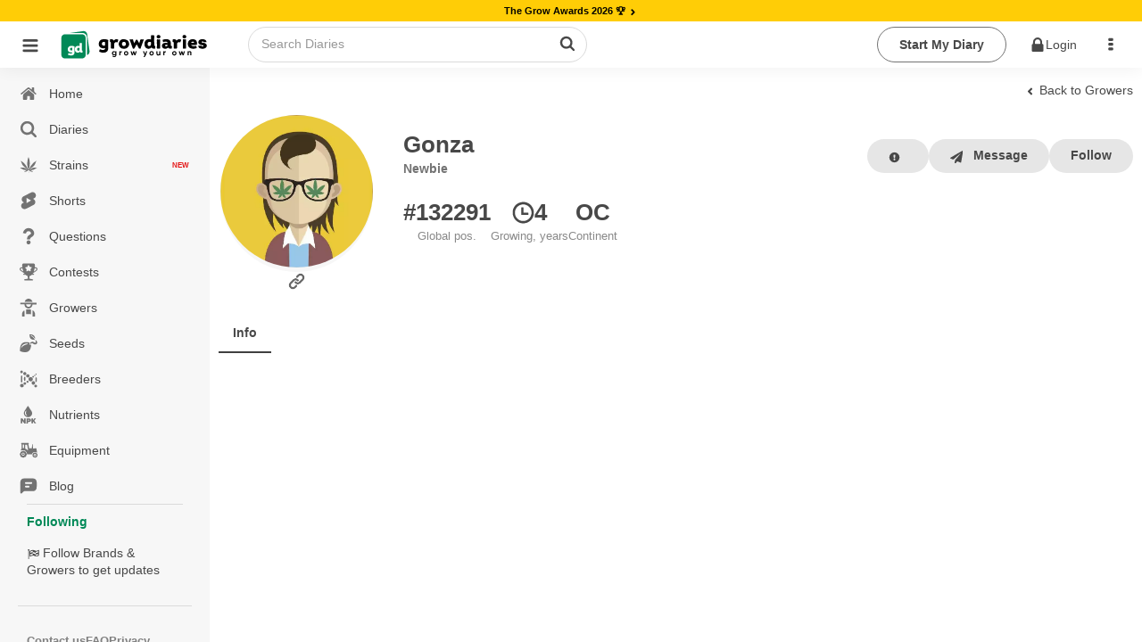

--- FILE ---
content_type: text/html;charset=utf-8
request_url: https://growdiaries.com/grower/gonza/activity
body_size: 27178
content:
<!DOCTYPE html><html  lang="en"><head><meta charset="utf-8">
<meta name="viewport" content="width=device-width, initial-scale=1.0, maximum-scale=5.0, user-scalable=yes">
<title>Gonza profile: activity log - GrowDiaries </title>
<link rel="preconnect" href="https://bucket.growdiaries.com" crossorigin="anonymous">
<style>*,:after,:before{box-sizing:border-box}body,html{margin:0;padding:0}#__layout,#__nuxt,body,html{height:100%;overflow-x:initial}img{aspect-ratio:attr(width) /attr(height);height:auto;max-width:100%}.hidden{display:none}picture{align-items:center;display:flex}.textarea,input,textarea{background-color:var(--gd-input-back-color)}.bd,.textarea,input,textarea{color:var(--gd-text-color);font-family:var(--gd-text-font-family);font-size:var(--gd-text-size);font-weight:var(--gd-text-font-weight);line-height:var(--gd-text-line-height)}.bd{background-color:var(--gd-body-back-color)}input{font-size:var(--gd-text-size)}input::-moz-placeholder{color:var(--gd-text-light-gray-color)}input::placeholder{color:var(--gd-text-light-gray-color)}body{margin:0;padding:0;position:relative;transition:all .2s ease-in-out}.online{animation:pulse 2s ease-in-out infinite;background-color:var(--un-background-color-firm);border-radius:50%;display:inline-block;height:7px;margin-left:5px;vertical-align:middle;width:7px}@keyframes pulse{0%{transform:scale(.5)}50%{transform:scale(1)}to{transform:scale(.5)}}.gloading{pointer-events:none}.gloading:before{background-image:url(/images/loader-bouncing-circles.svg);background-repeat:no-repeat;background-size:100%;border-radius:500rem;content:"";height:22px;left:calc(50% - 1px);margin:-.64285714em 0 0 -.64285714em;position:absolute;top:calc(50% - 1px);width:22px;z-index:1}.gloading:after{background:radial-gradient(ellipse at center,#fff 0,#fff0);content:"";filter:progid:DXImageTransform.Microsoft.gradient(startColorstr="#ffffff",endColorstr="#00ffffff",GradientType=1);height:100%;left:0;position:absolute;top:0;width:100%}[theme=dark] .gloading:after{background:radial-gradient(ellipse at center,#111 0,#fff0);filter:progid:DXImageTransform.Microsoft.gradient(startColorstr="#000000",endColorstr="#00ffffff",GradientType=1)}.gloading.no-background:after{background:none}.imp-box{height:100px;left:0;pointer-events:none;position:fixed;top:100px;width:100%;z-index:-1}.floading{animation:colorChange 1s infinite}@keyframes colorChange{0%{color:gray}20%{color:green}40%{color:#628000}60%{color:#ff8c00}80%{color:#628000}to{color:gray}}.bgloading{animation:bgcolorChange 1s infinite}@keyframes bgcolorChange{0%{background-color:gray}20%{background-color:#008957}40%{background-color:#398900}60%{background-color:#a5b500}80%{background-color:#008957}to{background-color:gray}}.cloading{color:transparent!important;pointer-events:none}.cloading:before{background-image:url(/images/loader-bouncing-circles-white.svg);background-repeat:no-repeat;background-size:100%;border-radius:500rem;content:"";height:1.48571429em;left:50%;margin:-.64285714em 0 0 -.64285714em;position:absolute;top:50%;width:1.48571429em;z-index:1}.cloading:after{background-color:#ffffff9f;content:"";height:100%;left:0;position:absolute;top:0;width:100%}.scroll-locked{overflow:hidden}.scroll-locked,.scroll-unlocked{height:100%;left:0;position:fixed;width:100%}.scroll-unlocked{background-color:#fff;overflow:auto;top:0;z-index:1000;-webkit-overflow-scrolling:touch}.btn{background:var(--gd-button-back-color);border:none;border-radius:var(--un-border-radius);box-shadow:inset 0 0 0 1px transparent,inset 0 0 #22242626;color:var(--gd-button-color);cursor:pointer;display:inline-block;font-style:normal;font-weight:700;line-height:var(--gd-button-line-height);min-height:1em;outline:none;padding:.6rem 1.5rem;text-align:center;text-decoration:none;text-shadow:none;text-transform:none;transition:opacity .1s ease,background-color .1s ease,color .1s ease,box-shadow .1s ease,background .1s ease;-webkit-user-select:none;-moz-user-select:none;user-select:none;vertical-align:baseline;will-change:"";-webkit-tap-highlight-color:transparent;border-radius:30px;margin:3px 0;position:relative;text-transform:capitalize}.btn.disabled{pointer-events:none}.btn.cloading:after{background-color:#80808038;border-radius:30px}.btn.wide{width:100%}.btn.center{justify-content:center;text-align:center}.btn.left{justify-content:flex-start;text-align:left}.btn.right{justify-content:flex-end;text-align:right}.btn.icon-right .name{display:flex;flex-direction:row-reverse}.btn.icon-right .name i{margin-left:auto}.btn.primary{background:var(--gd-button-primary-back-color);color:var(--gd-button-primary-color)}.btn.red{background:var(--gd-button-red-back-color);color:var(--gd-button-red-color)}.btn.link.red{color:var(--gd-button-red-back-color)}.btn.link.white{color:#fff}.btn.white{background:#fff;color:#000}.btn.link.invert{color:var(--gd-button-grey-back-color)}.btn.link{background-color:transparent;padding-left:.2rem;padding-right:.2rem;text-decoration:inherit}.btn.warning{background:var(--gd-button-warning-back-color);color:var(--gd-button-warning-color)}.btn .cnt{align-items:center;border-left:1px solid var(--un-background-color-gray);border-radius:0 20px 20px 0;display:flex;font-size:.7rem;justify-content:center;margin:1px;min-width:40px;padding:1px 4px 1px 1px}.btn.grey{background:var(--gd-button-grey-color);color:var(--gd-button-grey-back-color)}.btn.btn-cnt{display:flex;padding:0}.btn.btn-cnt>.name{align-items:center;display:flex;justify-content:center;padding:.5rem 1.5rem;width:100%}.btn.ger{background-color:var(--gd-faza-ger);color:var(--gd-faza-ger-vis)}.btn.veg{background-color:var(--gd-faza-veg);color:var(--gd-faza-veg-vis)}.btn.har{background-color:var(--gd-faza-har);color:var(--gd-faza-har-vis)}.btn.flo{background-color:var(--gd-faza-flo);color:var(--gd-faza-flo-vis)}.btn.float{width:100%}.btn>.name>i{margin-right:.5rem}.btn.outline{background-color:var(--gd-button-outline-back-color);border:1px solid var(--gd-button-outline-border-color);color:var(--gd-button-outline-color)}.btn.small{font-size:.8rem;padding:.4rem .7rem}.btn.little{font-size:.7rem;padding:.2rem .5rem}.btn_group{display:flex;gap:1rem}.btn.centered{display:block;margin-left:auto;margin-right:auto;width:-moz-fit-content;width:fit-content}.btn.spaced{margin-bottom:1rem;margin-top:1rem}@media screen and (max-width:768px){.btn.wide-mobile{width:100%}}.label{background-color:var(--gd-input-back-color);border-radius:100px;color:var(--gd-text-color);display:inline-block;font-family:var(--gd-text-font-family);font-size:var(--gd-text-size);font-weight:var(--gd-text-font-weight);line-height:var(--gd-text-line-height);margin-right:.5rem;padding:.2rem .5rem}.label.small{font-size:.7rem;padding:.1rem .4rem}.label.faza-ger{background-color:var(--gd-faza-ger);color:var(--gd-faza-ger-vis)}.label.faza-veg{background-color:var(--gd-faza-veg);color:var(--gd-faza-veg-vis)}.label.faza-har{background-color:var(--gd-faza-har);color:var(--gd-faza-har-vis)}.label.faza-flo{background-color:var(--gd-faza-flo);color:var(--gd-faza-flo-vis)}input[type=date],input[type=password],input[type=text]{padding:.6rem 1rem}.textarea,input[type=date],input[type=password],input[type=text],textarea{flex:1 0 auto;margin:0;max-width:100%;outline:none;width:100%;-webkit-tap-highlight-color:var(--gd-input-text-invert);border:1px solid var(--gd-input-border-color);border-radius:.28571429rem;box-shadow:none;line-height:1.2142em;text-align:left;transition:box-shadow .1s ease,border-color .1s ease}.textarea,textarea{font-family:var(--gd-text-font-family);padding:.67861429em 1em}.skl{background-color:#8282821a;border-radius:5px;overflow:hidden;position:relative}.form_row{display:flex;flex-direction:column;margin-bottom:.5rem;width:100%}.form_row label{margin-bottom:.4rem}.skl:after{animation:phAnimation 1.5s ease-in-out infinite;background-color:var(--un-background-color-gray-light);content:" ";inset:0;position:absolute;z-index:1}@keyframes phAnimation{0%{filter:brightness(.9)}50%{filter:brightness(.94)}to{filter:brightness(.9)}}.carousel__pagination{padding-left:0}.carousel__pagination-button:after{border-radius:30px!important;height:7px!important;width:7px!important}.text-ellipsis-1{-webkit-line-clamp:1}.text-ellipsis-1,.text-ellipsis-2{display:-webkit-box;-webkit-box-orient:vertical;overflow:hidden}.text-ellipsis-2{-webkit-line-clamp:2}.text-ellipsis-3{display:-webkit-box;-webkit-box-orient:vertical;-webkit-line-clamp:3;overflow:hidden}.text-ellipsis-1-no-wrap{-webkit-line-clamp:1}.text-ellipsis-1-no-wrap,.text-ellipsis-2-no-wrap{display:-webkit-box;-webkit-box-orient:vertical;overflow:hidden;word-break:break-all}.text-ellipsis-2-no-wrap{-webkit-line-clamp:2}.text-ellipsis-3-no-wrap{display:-webkit-box;-webkit-box-orient:vertical;-webkit-line-clamp:3;overflow:hidden;word-break:break-all}.decoration-underline-always{text-decoration:underline}.decoration-underline-always:hover{text-decoration:underline!important}.corner-tr{filter:drop-shadow(1px 1px 0 rgba(255,255,255,.5)) drop-shadow(-1px -1px 0 rgba(255,255,255,.5)) drop-shadow(-1px 1px 0 rgba(255,255,255,.5)) drop-shadow(1px -1px 0 rgba(255,255,255,.5))}.min-height-window{min-height:100vh}.dot-ttl{color:var(--un-text-color-gray);font-weight:700;margin:3rem auto 1rem;text-align:center;width:100%}.dot-ttl:after{margin-left:10px}.dot-ttl:after,.dot-ttl:before{background-color:var(--un-text-color-gray);border-radius:10px;content:"";display:inline-block;height:5px;vertical-align:middle;width:5px}.dot-ttl:before{margin-right:10px}.general-error-block{background-color:#ffe8e8;border-radius:12px;color:#d25b50;margin-bottom:12px;padding:16px;width:100%}.video-overlay{background-image:url(/images/play_button.png);background-position:50% 50%;background-repeat:no-repeat;background-size:62px;height:56px;left:calc(50% - 28px);pointer-events:none;position:absolute;top:calc(50% - 28px);width:56px;z-index:1}.video-overlay.m{background-size:40px;height:40px;left:calc(50% - 20px);top:calc(50% - 20px);width:40px}.teleport-modals{pointer-events:none;position:absolute;z-index:99999}.turnstile{height:70px;width:300px}.ushlt{color:var(--un-text-color-primary)}.bd{--gd-faza-ger-vis:var(--un-text-color-invert);--gd-faza-veg-vis:var(--un-text-color-invert);--gd-faza-flo-vis:var(--un-text-color-invert);--gd-faza-har-vis:var(--un-text-color-invert);--gd-body-back-color:var(--un-background-color);--gd-h1-color:var(--un-text-color);--gd-h1-size:1.2rem;--gd-h1-weight:bold;--gd-h2-color:var(--un-text-color);--gd-h2-size:.9rem;--gd-h2-weight:bold;--gd-h3-color:var(--un-text-color);--gd-h3-size:inherit;--gd-h3-weight:bold;--gd-divider-color:var(--un-text-color);--gd-divider-border-color:var(--un-element-color-gray-light);--gd-text-font-family:-apple-system,BlinkMacSystemFont,Segoe UI,Roboto,Noto Sans,Ubuntu,Droid Sans,Helvetica Neue,sans-serif;--gd-text-font-weight:400;--gd-text-size:.85rem;--gd-text-line-height:1.42857143;--gd-text-color:var(--un-text-color);--gd-text-gray-color:var(--un-text-color-gray);--gd-text-light-gray-color:var(--un-text-color-gray-light);--gd-text-color-red:var(--un-text-color-red);--gd-link-color:var(--un-text-color);--gd-link-hover-color:var(--un-text-color-primary);--gd-stag-color:var(--un-text-color);--gd-stag-back-color:var(--un-background-color-gray-dark);--gd-stag-active-color:var(--un-text-color-invert);--gd-stag-active-back-color:var(--un-sfirm);--gd-stag-active-back-color-light:var(--un-background-color-second-light);--gd-navbar-icon-color:var(--un-text-color-gray);--gd-navbar-active-icon-color:var(--un-sfirm);--gd-navbar-back-color:var(--un-background-color-gray);--gd-navbar-back-hover-color:var(--un-background-color-gray-darker);--gd-navbar-border-color:var(--un-element-color-gray);--gd-popup-icon-color:var(--un-text-color-gray);--gd-popup-back-color:var(--un-background-color);--gd-popup-back-categories-color:var(--un-background-color-gray-light);--gd-popup-back-hover-color:var(--un-background-color-gray);--gd-popup-border-color:var(--un-element-color-gray-light);--gd-topbar-back-color:var(--un-background-color);--gd-topbar-search-back-color:var(--un-background-color);--gd-topbar-search-color:var(--un-text-color-gray);--gd-topbar-search-border:1px solid var(--un-element-color-gray);--gd-button-color:var(--un-text-color);--gd-button-back-color:var(--un-background-color-gray-dark);--gd-button-line-height:1.42857143;--gd-button-primary-color:var(--un-text-color-invert);--gd-button-primary-back-color:var(--un-background-color-second);--gd-button-secondary-color:var(--un-text-color-invert);--gd-button-secondary-back-color:var(--un-background-color-sfirm);--gd-button-red-color:var(--un-text-color-invert);--gd-button-red-back-color:var(--un-background-color-red);--gd-button-outline-color:var(--un-text-color);--gd-button-outline-back-color:transparent;--gd-button-outline-border-color:var(--un-element-color);--gd-input-text-invert:var(--un-text-color-invert);--gd-input-back-color:var(--un-background-color);--gd-input-border-color:var(--un-element-color-gray);--gd-range-color:var(--un-text-color-invert);--gd-range-back-color:var(--un-background-color-firm);--gd-range-back-color-light:var(--un-background-color-firm-light);--gd-button-warning-color:var(--un-text-color-invert);--gd-button-warning-back-color:var(--un-background-color-red);--gd-button-grey-color:var(--new-un-button-grey-color);--gd-button-grey-back-color:var(--new-un-button-grey-bg-color);--gd-diary-sub-color:var(--un-text-color-gray);--gd-diary-date-color:var(--un-text-color-gray-light);--gd-diary-cover-color:var(--un-background-color-gray);--gd-diary-week-text-color:var(--un-text-color);--gd-diary-week-faza-color:var(--un-text-color-invert);--gd-diary-week-num-back-color:var(--un-background-color);--gd-question-text-color:var(--un-text-color);--gd-question-text-gray-color:var(--un-text-color-gray);--gd-question-back-solution-color:var(--un-background-color);--gd-question-back-active-color:var(--gd-background-color-red-transparent-light);--gd-question-back-resolved-color:var(--gd-background-color-green-transparent-light);--gd-comment-text-gray-color:var(--un-text-color-gray);--gd-comment-form-back-color:var(--un-background-color-gray);--gd-dropdown-back-color:var(--un-background-color);--gd-dropdown-back-active-color:var(--un-background-color-gray-light);--gd-dropdown-color:var(--un-text-color);--gd-button-small-color:var(--un-text-color);--gd-button-small-active-color:var(--un-background-color-firm);--gd-button-light-small-color:var(--un-text-color-gray-light);--gd-shorts-act-back-color:var(--un-background-color-gray-transparent-50);--gd-shorts-act-back-hover-color:var(--un-background-color-gray-light);--new-un-general-color-red:#d25b50;--new-un-general-color-light-red:#ffe8e8;--new-un-general-color-green:#008957;--new-un-general-color-light-green:#ecf3ed;--new-un-button-grey-color:#e6e6e6;--new-un-button-grey-bg-color:#404040;--gd-chat-message-background-color:var(--un-background-color-green-light)}@media only screen and (max-device-width:768px){body input,body textarea{font-size:16px!important}}.windows body{scrollbar-base-color:silver;scrollbar-3dlight-color:silver;scrollbar-highlight-color:silver;scrollbar-track-color:#ebebeb;scrollbar-arrow-color:#000;scrollbar-shadow-color:silver;scrollbar-dark-shadow-color:silver}.windows ::-webkit-scrollbar{height:4px;width:4px}.windows ::-webkit-scrollbar-track{border-radius:10px;-webkit-box-shadow:inset 0 0 6px hsla(0,12%,75%,0)}.windows ::-webkit-scrollbar-thumb{background:#d1d1d1cc;border-radius:10px;-webkit-box-shadow:inset 0 0 6px rgba(0,0,0,.34)}.windows ::-webkit-scrollbar-thumb:window-inactive{background:#bdbdbd66}.hlabel{height:1px;overflow:hidden;position:absolute;width:1px}.no-events{pointer-events:none!important}.only_mobile{display:none}.only_desktop{display:inherit}@media only screen and (max-width:768px){.only_mobile{display:inherit}.only_desktop{display:none}html,html body{overflow-x:hidden}}.breadcrumb{align-items:center;display:flex;flex-wrap:wrap;gap:5px}@media only screen and (max-width:768px){.ui.breadcrumb .section{max-width:190px;overflow:hidden;text-overflow:ellipsis;vertical-align:inherit;white-space:nowrap}}.empty_search_drowdown{padding:20px}.page_header{background-color:#fcfcfc}.error_404{background-image:url(/images/404.jpg);display:block;height:590px;width:100%;background-repeat-y:no-repeat;background-position-x:60%;background-size:160%}@media only screen and (min-width:1100px){.error_404{background-size:100%}}@media only screen and (max-width:768px){.error_404{background-size:200%}}.ui.sticky{z-index:99!important}.footer_mobile,.ui.floating.label{z-index:9!important}.header_row{align-items:center;display:-webkit-flex;display:flex;-webkit-flex-wrap:wrap;flex-wrap:wrap;gap:10px}h1{color:var(--gd-h1-color);font-size:var(--gd-h1-size);font-weight:var(--gd-h1-weight)}h1,h2{margin:0}h2{color:var(--gd-h2-color);font-size:var(--gd-h2-size);font-weight:var(--gd-h2-weight)}h3{font-size:var(--gd-h3-size);font-weight:var(--gd-h3-weight);font-weight:700;margin:0}.divider-sec{color:var(--gd-divider-color);color:var(--gd-h2-color);font-size:var(--gd-h2-size);font-weight:var(--gd-h2-weight);margin:0;padding-bottom:1rem;padding-top:1rem;text-transform:capitalize;width:100%}.divider-sec.no-border{border-top:none;margin-top:0}.ui.header{margin-bottom:0!important}.link-green{color:var(--un-firm);text-decoration:none}.link-green-underline{color:var(--un-firm);text-decoration:underline}span.link_user{color:#4183c4;text-decoration:none}#loading_container{display:none}.hidden{display:none!important}.hidden.menu{display:none}.masthead.segment{padding:0}.masthead .logo.item img{margin-right:1em}.masthead .ui.menu .ui.button{margin-left:.5em}.masthead h1.ui.header{font-size:4em;font-weight:400;margin-bottom:0;margin-top:3em}.masthead h2{font-size:1.7em;font-weight:400}.ui.vertical.stripe{padding:2em 0}.ui.vertical.stripe h3{font-size:2em}.ui.vertical.stripe .button+h3,.ui.vertical.stripe p+h3{margin-top:3em}.ui.vertical.stripe .floated.image{clear:both}.quote.stripe.segment{padding:0}.quote.stripe.segment .grid .column{padding-bottom:5em;padding-top:5em}.footer.segment{padding:5em 0}.menu_top .right_menu{display:flex;margin-left:auto!important}.secondary.pointing.menu .toc.item{display:none;font-size:1.5rem;margin-left:-1rem}.secondary.pointing.menu .context_menu{min-width:4rem}.secondary.pointing.menu .context_menu.item{display:none;font-size:1.5rem;margin-right:-1rem}@media only screen and (max-width:700px){.ui.fixed.menu{display:none!important}.menu_top .right_menu,.secondary.pointing.menu .item,.secondary.pointing.menu .menu{display:none}.menu_top .menu_auth{display:none!important}.secondary.pointing.menu .toc.item{align-self:inherit;display:inline-block;float:left;margin-top:10px}.secondary.pointing.menu .context_menu.item{align-self:inherit;display:inline-block;float:right;margin-top:10px}.masthead h1.ui.header{font-size:2em;margin-top:1.5em}.masthead h2{font-size:1.5em;margin-top:.5em}}.rip{background:url(/images/rip.svg);background-repeat:no-repeat;background-size:100%;display:inline-block;height:18px;text-indent:-9999px;width:18px}.star_rate{background:url(/images/star_rate.svg);background-repeat:no-repeat;background-size:100%;width:20px}.gw,.star_rate{aspect-ratio:1/1;display:inline-block;text-indent:-9999px}.gw{background:url(/images/gw.svg);background-repeat:no-repeat;background-size:100%;vertical-align:text-top;width:15px}.gp{background:url(/images/gplant.svg);background-repeat:no-repeat;background-size:100%}.gp,.ic-har{aspect-ratio:1/1;display:inline-block;text-indent:-9999px;vertical-align:text-top;width:15px}.ic-har{background:url(/images/harvest_finish.svg);background-repeat:no-repeat;background-size:100%}.weight{aspect-ratio:1/1;background:url(/images/weight.svg);background-repeat:no-repeat;background-size:100%;display:inline-block;text-indent:-9999px;vertical-align:text-top;width:15px}.gpunit{font-size:.75rem}.world_ico{background:url(/images/ico_world.svg);background-repeat:no-repeat;background-size:100%}.world_ico,.world_ico_warning{display:inline-block;height:15px;text-indent:-9999px;vertical-align:text-top;width:15px}.world_ico_warning{background:url(/images/ico_world_warning.svg);background-repeat:no-repeat;background-size:100%}.timer_ico{background:url(/images/ico_timer.svg);background-repeat:no-repeat;background-size:100%}.hoodie_ico,.timer_ico{display:inline-block;height:15px;text-indent:-9999px;vertical-align:text-top;width:15px}.hoodie_ico{background:url(/images/ico_hoodie.svg);background-repeat:no-repeat;background-size:100%}.users_ico{background:url(/images/ico_users.svg);background-repeat:no-repeat;background-size:100%}.diaries_ico,.users_ico{display:inline-block;height:15px;text-indent:-9999px;vertical-align:text-top;width:15px}.diaries_ico{background:url(/images/ico_diaries.svg);background-repeat:no-repeat;background-size:100%}.videos_ico{background:url(/images/ico_videos.svg);background-repeat:no-repeat;background-size:100%}.photos_ico,.videos_ico{display:inline-block;height:15px;text-indent:-9999px;vertical-align:text-top;width:15px}.photos_ico{background:url(/images/ico_photos.svg);background-repeat:no-repeat;background-size:100%}.secondary.pointing.menu .menu_logo_short{align-self:auto!important;margin-top:-10px}.ui.inverted.segment,.ui.primary.inverted.segment{background:#70bd6a!important;color:#ffffffe6;width:100%}.index_menu.masthead{background-color:#fff!important;width:100%}.index_menu .toc .sidebar.icon{color:#000000b3!important}.ui.secondary.inverted.pointing.menu{border-color:transparent;border-width:2px}.ui.secondary.pointing.menu{border-bottom:0}.menu_top{width:100%}.menu_top .menu_logo img{width:50px!important}.menu_top .menu_logo_short img{width:170px!important}@media only screen and (max-width:700px){.secondary.pointing.menu .menu_logo_short{display:inline-block;margin-left:calc(50% - 122px)!important;margin-right:calc(50% - 122px)!important;margin-top:6px!important;max-width:170px}.menu_top .menu_logo_short img{width:155px!important}}.index_menu .menu_top .menu_item{align-self:auto!important;color:#000!important}.other_menu .menu_top .menu_item{align-self:auto!important;color:#fff!important}.menu_top .avatar_user{margin-right:10px!important}.menu_top .toc.item .sidebar.icon{color:#fff}.ui.secondary.pointing.menu .item{padding-left:.7rem;padding-right:.7rem}.menu_item_user_name{text-transform:capitalize!important}.sidebar_menu_left .full_version{margin-left:16px}.menu_top .link_app{color:#fff;font-size:1.7rem;padding:5px!important}.index_menu .menu_top .menu_icon{color:#000000b3;cursor:pointer;font-size:1.7rem;padding:19px 5px!important}.other_menu .menu_top .menu_icon{color:#fff;cursor:pointer;font-size:1.7rem;padding:13px!important}.menu_top .download_app{padding:0 10px 0 0!important}.index_menu .menu_top .menu_item .is_new{background-color:#68ae3c;border-radius:30px;color:#fff;font-size:.55rem;margin-top:-9px;min-width:13px;padding:3px}@media only screen and (max-width:990px){.index_menu .menu_top .menu_item{align-self:auto!important;color:#000!important;padding-left:6px!important;padding-right:6px!important}}@media only screen and (max-width:700px){.menu_top .menu_icon{padding:6px 13px!important}}.menu_top .logo_app_store{width:108px}.menu_top .link_app_store{color:#fff;font-size:1.7rem;margin-bottom:-10px;margin-left:10px!important;margin-top:-10px;padding:0!important}@media only screen and (max-width:580px){.menu_top .link_app_store{display:none}}.footer_mobile{display:none}.footer_mobile p{color:gray}.footer_mobile .copyright{margin-top:10px}@media only screen and (min-width:700px){.menu_bottom{display:none!important}}@media only screen and (max-width:700px){.footer:not(.footer_mobile){display:none!important}.footer_mobile{display:block;padding:2em 0!important}.apst-button{display:none}}@media only screen and (max-width:450px){.ui.menu.nine.item .item{font-size:.7em;min-width:20%}}.menu_bottom{background-color:#70bd6a!important}.menu_bottom .avatar_user{margin-bottom:.3rem}body.pushable{background:#f1f1f1!important}.false_footer{display:none}@media only screen and (max-width:767px){.false_footer{display:block;height:40px}}.add_content{background-color:#00000069;display:none;height:calc(100% - 51px);left:0;position:fixed;top:0;width:100%;z-index:2}.add_content_box{text-align:center}.add_content_box .item{display:inline-block;padding:8px 8px 0;text-align:center;vertical-align:top}.add_content_box .item img{height:4rem!important;margin-bottom:10px;width:4rem!important}.add_content_box .item .icon{display:block;font-size:3rem;margin-bottom:23px;width:100%}.add_content_box .item span{color:#484848;display:block;overflow:hidden;text-overflow:ellipsis;white-space:nowrap;width:100px}.add_content .add_content_box{background-color:#fff;border-radius:10px;bottom:85px;height:120px;left:0;margin-left:calc(50% - 160px);max-width:320px;min-width:320px;overflow-x:auto;padding:10px;position:fixed;text-align:center}.add_content.active{display:block;text-align:center}@media only screen and (max-width:990px){.add_content .add_content_box{bottom:65px}}.dropzone_content .imgs .item .ui.label .icon{margin:0}.dropzone_content .imgs{padding:0;text-align:center}.dropzone_content .imgs .item{background:#fff;border:1px dotted #ededed;box-shadow:0 0 5px #00000052;display:inline-block;margin-left:10px;margin-top:10px;padding:10px;position:relative;vertical-align:top;width:177px}.dropzone_content .imgs .item .ui.input{width:100%}.dropzone_content .imgs .item .ui.input textarea{border:1px solid gray;border-radius:3px;height:80px;padding:10px;width:100%}.dropzone_content .imgs .item .loader_photo{border-radius:3px;height:155px;position:relative;width:100%;z-index:1}.dropzone_content .imgs .item .label_rotate{background-color:#eee;border-radius:3px;cursor:pointer;font-size:.8rem;margin-left:20px;margin-top:-30px;opacity:.5;padding:3px 0;position:absolute;width:calc(100% - 60px)}.dropzone_content .imgs .item:hover .label_rotate{opacity:1}.dropzone_content .imgs .item img{border-radius:3px;height:155px;transition:all .5s ease-in-out;width:100%}.dropzone_content .imgs .item.rotate_90 img{transform:rotate(-90deg)}.dropzone_content .imgs .item.rotate_180 img{transform:rotate(-180deg)}.dropzone_content .imgs .item.rotate_270 img{transform:rotate(-270deg)}.dropzone_content .imgs .item .delete{background-color:#000;border:2px solid #fff;border-radius:20px;clear:both;color:#fff;cursor:pointer;float:right;font-size:13px;height:27px;margin-bottom:-23px;margin-right:24px;opacity:0;overflow:hidden;padding-left:5px;padding-top:4px;position:relative;right:-35px;top:-11px;transition:all .5s ease-in-out;width:27px}.dropzone_content .imgs .item:hover .delete{opacity:1;transition:all .5s ease-in-out}.dropzone_content .hidden{display:none!important}@media(max-width:1200px){.dropzone_content .imgs .item{min-height:88px;width:150px}.dropzone_content .imgs .item .loader_photo,.dropzone_content .imgs .item img{height:128px}}@media(max-width:768px){.dropzone_content .imgs{padding:0}.dropzone_content .imgs .item{margin:5px 0;width:85%}.dropzone_content .imgs .item .label_rotate{background-color:#fff;left:4px;margin-left:0;opacity:1;position:absolute;top:94px;width:61px}.dropzone_content .imgs .item .loader_photo{border-radius:3px;float:left;height:50px;position:relative;width:50px}.dropzone_content .imgs .item img{border-radius:3px;float:left;height:auto;margin-bottom:16px;width:50px}.dropzone_content .imgs .item .ui.input{float:left;height:50px;margin-left:10px;width:100%;width:calc(100% - 60px)}.dropzone_content .imgs .item .ui.floating.label{font-size:1.1rem;margin-left:-25px!important;margin-top:12px!important;disp:block}.dropzone_content .imgs .item .ui.input textarea{border:1px solid gray;border-radius:3px;height:67px;max-height:67px;padding:10px;width:100%}}#photoadd{overflow:hidden;position:relative}#photoadd input{font-size:200px}#photoadd input,.input_photoupload{cursor:pointer;direction:ltr;-ms-filter:"alpha(opacity=0)";margin:0;opacity:0;position:absolute;right:0;top:0}.input_photoupload{bottom:0;font-size:2px;height:100%;left:0;width:100%}video::-internal-media-controls-download-button{display:none}video::-webkit-media-controls-enclosure{overflow:hidden}video::-webkit-media-controls-panel{width:calc(100% + 30px)}.justified-gallery>a>.caption{display:none!important}.form_login .img_logo{height:auto;width:50%}.form_login .box_logo{display:block;margin-bottom:40px;text-align:center;width:100%}.form_login .btns_set_login{margin-bottom:40px;margin-top:20px;text-align:center}.form_login .form_login{text-align:center!important}.form_login .btns_set_social{margin-top:40px;text-align:center}.form_login .btns_set_social img{width:40%}.form_login .name_form_login,.form_login .pass_form_login{color:#fff!important;text-align:left}.form_login .forgot_form_login{display:inline-block;float:right;margin-top:-24px}@media(max-width:760px){.form_login .btns_set_social img{max-width:200px;width:70%}.form_login .forgot_form_login{display:inline-block;float:none;margin-top:15px}}.camera_textarea{background-color:transparent!important;float:right;margin:-48px 43px 0 0!important;position:relative}.camera_textarea_files{background-color:#f1f1f1;border-radius:0 0 3px 3px;display:flex;flex-wrap:wrap;margin-bottom:-1em;margin-left:-1em;min-height:63px;padding:10px 120px 10px 10px;width:calc(100% + 2em)}.camera_textarea_files .photo_item{margin-right:10px;position:relative;width:40px}.camera_textarea_files .photo_item img{border-radius:3px;width:100%}.camera_textarea_files .photo_item .remove_photo{align-items:center;background-color:#db2828!important;border-color:#db2828!important;border-radius:100px;color:#fff!important;display:flex;height:25px;justify-content:center;position:absolute;right:-10px;top:-10px;width:25px}.camera_textarea input{border:0!important;box-shadow:none!important;cursor:pointer;direction:ltr;-ms-filter:"alpha(opacity=0)";font-size:200px;height:100%;margin:0;opacity:0;position:absolute;right:0;top:0;width:100%}.camera_textarea>.icon{font-size:2rem}.emoji_popup{background-color:transparent!important;float:right;margin:-48px 0 0!important}.emoji_popup_icons{max-width:800px}.emoji_popup_icons span{cursor:pointer;display:inline-block;height:20px;margin:5px;width:20px}.emoji_popup>.icon{font-size:2rem}@media(max-width:700px){.emoji_popup{display:none!important}}.limit_charackters{color:#9e9e9e;font-size:.85rem;font-style:italic;margin-bottom:5px}.noscroll{overflow:hidden}.home-device .pagination{text-align:center}.video_player_modal_back{background-color:#000000d9;display:table;height:100%;left:0;position:fixed;top:0;width:100%;z-index:1000}.video_player_modal{display:table-cell;text-align:center;vertical-align:middle}.video_player_box{display:inline-block}.player_frame{border:0;display:block;height:570px;margin:0 auto;width:830px}.player_frame_comment{border:0;color:#fff;display:block;margin:10px auto 0;max-width:830px}.player_frame_comment a{color:#fff;text-decoration:underline}@media(max-width:700px){.video_player_modal_back{background-color:#000000d9;display:table;height:100%;left:0;position:fixed;top:0;width:100%;z-index:1000}.video_player_modal{display:table-cell;text-align:center;vertical-align:middle}.video_player_box{display:inline-block}.player_frame{border:0;height:480px;width:100%}}.diary_progress_steps{align-items:stretch;background:0 0;box-shadow:none;color:#fff;display:inline-flex;flex-direction:row;position:relative;width:100%}.diary_progress_steps .step:first-child{border-radius:4px 0 0 4px}.diary_progress_steps .step:last-child{border-radius:0 4px 4px 0}.diary_progress_steps .step{cursor:pointer;position:relative;-webkit-box-flex:1;align-items:center;background:#fff;border:none;border-radius:0;box-shadow:none;color:#000000de;display:flex;-webkit-flex:1 0 auto;-ms-flex:1 0 auto;flex:1 0 auto;flex-direction:row;flex-wrap:wrap;justify-content:center;margin:0;padding:1.14285714em 2em;transition:all .5s ease-in-out;vertical-align:middle}.diary_progress_steps .step:not(:first-child){border-left:1px solid #fff}.diary_progress_steps .step .icon{align-self:middle;color:#fff;display:block;flex:0 1 auto;font-size:2.5em;line-height:1;margin:0 .5rem 0 0}.diary_progress_steps .step .content{color:#fff;display:inline-block;width:calc(100% - 5em)}.diary_progress_steps .step .title{font-size:1.14285714em;font-weight:700}.diary_progress_steps .step .description{color:#ffffffde;font-size:.92857143em;font-weight:400}.diary_progress_steps .step.good{background-color:#86d280}.diary_progress_steps .step.good .smile{display:inline-block}.diary_progress_steps .step.good .frown,.diary_progress_steps .step.good .meh{display:none}.diary_progress_steps .step.normal{background-color:#e4d624}.diary_progress_steps .step.normal .meh{display:inline-block}.diary_progress_steps .step.normal .frown,.diary_progress_steps .step.normal .smile{display:none}.diary_progress_steps .step.bad{background-color:#e66d33}.diary_progress_steps .step.bad .meh,.diary_progress_steps .step.bad .smile{display:none}.diary_progress_steps.fixed{box-shadow:0 0 10px #0000005c}.diary_progress_steps.week_progress .step{width:25%}.diary_progress_steps.harvest_progress .step{width:15%}.diary_progress_steps .step{padding:.64285714em 0}.diary_progress_steps .step.step_star{background-color:#f9f9f9;max-width:50px;width:50px!important}.diary_progress_steps .step.step_star .content{display:block}.diary_progress_steps .step.step_star .hint{font-size:.75rem}.diary_progress_steps .step.step_star .hint,.diary_progress_steps .step.step_star .icon,.diary_progress_steps .step.step_star .name{color:#fbbd08}.diary_progress_steps .step.step_star .content{margin:0;text-align:center;width:100%}.diary_progress_steps .step.step_star .icon{display:block;font-size:2rem;margin:7px 0;width:100%}.diary_progress_steps.active .step .description,.diary_progress_steps.active .step .icon{display:none}.avatar_edit{float:right;width:100px}@media(max-width:700px){.diary_progress_steps .step .description{display:none!important}.diary_progress_steps .step .title{font-size:.85em}}@media(max-width:1200px){.diary_progress_steps .step .icon{font-size:1.5em;margin:0}.diary_progress_steps .step .content{color:#fff;display:block;text-align:center;width:100%}.progress_box_harvest,.progress_box_week{height:auto}}.u_range_5{background-image:url(/images/range/5.png)}.u_range_4,.u_range_5{background-repeat:no-repeat;background-size:100%;display:inline-block;float:left;font-family:Icons;font-style:normal;font-weight:400;height:25px;margin:0 .25rem 0 0;opacity:1;text-align:center;text-decoration:inherit;width:25px;speak:none;font-smoothing:antialiased;-moz-osx-font-smoothing:grayscale;-webkit-font-smoothing:antialiased;backface-visibility:hidden}.u_range_4{background-image:url(/images/range/4.png)}.u_range_3{background-image:url(/images/range/3.png)}.u_range_2,.u_range_3{background-repeat:no-repeat;background-size:100%;display:inline-block;float:left;font-family:Icons;font-style:normal;font-weight:400;height:25px;margin:0 .25rem 0 0;opacity:1;text-align:center;text-decoration:inherit;width:25px;speak:none;font-smoothing:antialiased;-moz-osx-font-smoothing:grayscale;-webkit-font-smoothing:antialiased;backface-visibility:hidden}.u_range_2{background-image:url(/images/range/2.png)}.u_range_1{background-image:url(/images/range/1.png);background-repeat:no-repeat;background-size:100%;display:inline-block;float:left;font-family:Icons;font-style:normal;font-weight:400;height:25px;margin:0 .25rem 0 0;opacity:1;text-align:center;text-decoration:inherit;width:25px;speak:none;font-smoothing:antialiased;-moz-osx-font-smoothing:grayscale;-webkit-font-smoothing:antialiased;backface-visibility:hidden}.u_range_100,.u_range_101{background-image:url(/images/range/100.png);background-size:100%;float:left;height:25px;width:25px}.grow.is-awards,.u_range_100,.u_range_101{background-repeat:no-repeat;display:inline-block;font-family:Icons;font-style:normal;font-weight:400;margin:0 .25rem 0 0;opacity:1;text-align:center;text-decoration:inherit;speak:none;font-smoothing:antialiased;-moz-osx-font-smoothing:grayscale;-webkit-font-smoothing:antialiased;backface-visibility:hidden}.grow.is-awards{background-image:url(/images/trophy/diary_two.png);background-position:50% 50%;background-size:70%;height:1em;width:1.18em}.grow.is-awards.gold{background-image:url(/images/trophy/diary_first.png)}.social_icon{background-repeat:no-repeat;background-size:100%;display:inline-block;font-family:Icons;font-style:normal;font-weight:400;height:1.18em;opacity:1;text-align:center;text-decoration:inherit;width:1.18em;speak:none;font-smoothing:antialiased;-moz-osx-font-smoothing:grayscale;-webkit-font-smoothing:antialiased;backface-visibility:hidden}.social_icon.social_instagram{background-image:url(/images/socials/instagram.png)}.social_icon.social_facebook{background-image:url(/images/socials/facebook.png)}.social_icon.social_youtube{background-image:url(/images/socials/youtube.png)}.social_icon.social_twitter{background-image:url(/images/socials/twitter.png)}.social_icon.social_link{background-image:url(/images/socials/link.png)}.social_icon.social_email{background-image:url(/images/socials/email.png)}.icon-autoflower,.icon-room-1,.icon-room-2{color:#f79d1e;font-size:1.3rem;vertical-align:sub}.icon-soil-1,.icon-soil-2,.icon-soil-3{color:#886b59;font-size:1.3rem;vertical-align:sub}.icon-method{color:#2490f4}.icon-light,.icon-method{font-size:1.3rem;vertical-align:sub}.icon-light{color:#ff4046}.more_less .morelink{display:block;margin-bottom:20px;margin-top:20px}.more_less .more_content{position:relative}.more_less .more_content.more_hidden{max-height:400px;overflow:hidden}.more_less .more_content.more_hidden:before{bottom:0;box-shadow:inset 0 0 80px #fff,inset 0 0 80px #fff,inset 0 0 80px #fff;content:"";display:block;height:150%;left:-80px;position:absolute;width:140%}a{color:var(--gd-link-color);text-decoration:none}a:hover{color:var(--gd-link-hover-color);text-decoration:none!important;text-shadow:0 0 1px rgba(0,0,0,.1)}.ui.green.button,.ui.green.buttons .button{background-color:#68ae3c}.ui.green.button:hover,.ui.green.buttons .button:hover{background-color:#519c22}.ui.green.message{background-color:#edf5e8;box-shadow:inset 0 0 0 1px #67ae3c,0 0 0 0 transparent;color:#67ae3c}body,body>.pusher{min-height:100%}body .pusher .page_content{margin:0 auto;max-width:1220px;padding-bottom:20px;padding-top:20px;width:calc(100% - 90px)}body .pusher .page_content.tabs_container{padding-bottom:0;padding-top:20px}@media(max-width:500px){body .pusher .page_content{width:calc(100% - 40px)}}@media(min-width:698px){body .pusher .page_content.grid_width{max-width:562px}}@media(min-width:890px){body .pusher .page_content.grid_width{max-width:750px}}@media(min-width:1100px){body .pusher .page_content.grid_width{max-width:950px}}@media(min-width:1280px){body .pusher .page_content.grid_width{max-width:1140px}}@media(min-width:1480px){body .pusher .page_content.grid_width{max-width:1340px}}@media(min-width:1680px){body .pusher .page_content.grid_width{max-width:1540px}}@media(min-width:1800px){body .pusher .page_content{max-width:1730px}}@media(max-width:400px){body .pusher .page_content{width:calc(100% - 50px)}}@media(min-width:1082px){body.show_sidebar .pusher .page_content.grid_width{max-width:757px}}@media(min-width:1280px){body.show_sidebar .pusher .page_content.grid_width{max-width:950px}}@media(min-width:1465px){body.show_sidebar .pusher .page_content.grid_width{max-width:1144px}}@media(min-width:1653px){body.show_sidebar .pusher .page_content.grid_width{max-width:1338px}}@media(min-width:1846px){body.show_sidebar .pusher .page_content.grid_width{max-width:1532px}}@media(min-width:2000px){body.show_sidebar .pusher .page_content{max-width:1720px}}.adding_item{display:block;margin:0 auto 10px;text-align:center}.adding_item.adding_mobile img{max-height:50px;max-width:320px;width:100%}.adding_item.adding_square img{max-width:300px;width:100%}.adding_item.adding_long img{max-height:90px;max-width:970px;width:100%}.adding_item.adding_mobile iframe{border:0;height:50px;pointer-events:none;width:320px}.adding_item.adding_square iframe{border:0;height:250px;pointer-events:none;width:300px}.adding_item.adding_long iframe{border:0;height:90px;pointer-events:none;width:970px}.page_content .adding_item.adding_mobile{display:none}@media(max-width:800px){.adding_item.adding_mobile{display:block}.adding_item.adding_long,.adding_item.adding_square{display:none}.adding_item.adding_long iframe{height:91px;margin-bottom:-34px;transform:scale(.78);-moz-transform:scale(.78);-o-transform:scale(.78);-webkit-transform:scale(.78);transform:scale(.58);-moz-transform:scale(.58);-o-transform:scale(.58);-webkit-transform:scale(.58);-moz-transform-origin:0 0;-o-transform-origin:0 0;-webkit-transform-origin:0 0;width:970px;-ms-zoom:.78;-ms-zoom:.58}}@media(max-width:361px){.adding_item.adding_mobile iframe{margin-bottom:-10px;margin-left:15px;transform:scale(.8);-moz-transform:scale(.8);-o-transform:scale(.8);-webkit-transform:scale(.8);-moz-transform-origin:0 0;-o-transform-origin:0 0;-webkit-transform-origin:0 0;-ms-zoom:.8}}.debug_console{background-color:#ff8854;font-size:.9rem;height:30px;overflow:auto;padding:10px;position:fixed;right:10px;top:0;width:112px;z-index:1000000}.debug_console.open{background-color:#fff;box-shadow:0 0 10px #0000007a;height:90%;padding:30px;width:90%}.debug_console.open>.title{font-size:1rem;margin-bottom:20px}.debug_console .log_item{background-color:gray;height:20px;margin-bottom:10px;overflow:hidden;padding:5px}.debug_console .log_item.open{height:auto;overflow:visible}.debug_console .log_item>.title{color:#fff}.debug_console .log_item>.data{background-color:#000;color:#fff;margin-left:20px;padding:20px}.debug_console .log_item>.data>.sql_item{margin-bottom:10px}.debug_console .log_item>.data>.sql_item .time{font-size:1rem}.debug_console .log_item>.data>.sql_item .time.red{color:red;font-size:1rem}.debug_console .log_item>.data>.sql_item .txt{color:gray}.content_r_sidebar{display:flex}.content_r_sidebar>.r_content{width:calc(100% - 220px)}.content_r_sidebar>.r_sidebar{margin-left:40px;width:180px}.content_r_sidebar>.r_sidebar .cpm_item .img{max-width:300px;width:100%}@media(max-width:800px){.content_r_sidebar{flex-direction:column}.content_r_sidebar>.r_content{width:100%}.content_r_sidebar>.r_sidebar{align-items:center;display:flex;flex-direction:column;margin-left:0;margin-top:20px;width:100%}}.cpm{margin:0 auto;min-height:250px;width:100%!important}.inline_editable{min-height:20px;min-width:20px}.inline_editable:after{color:gray;content:attr(data-label);margin-left:7px}.popup_secure{background-color:#636363;border-radius:0 0 3px 3px;bottom:0;box-shadow:0 0 20px #0000004d;color:#fff;font-size:.9rem;left:0;margin-left:auto;margin-right:auto;max-width:1000px;padding:10px 20px;position:fixed;right:0;text-align:center;z-index:101}.popup_secure a{color:#fff;text-decoration:underline}.popup_secure .button{margin-left:10px}.sidebar_info_box{border:1px solid #dedede;margin:25px;width:185px}.footer_sidebar{border-top:1px solid #dedede;margin:0 20px;padding:16px 10px}.footer_sidebar>.item{color:gray;cursor:pointer;font-size:.9rem;font-weight:700;margin-right:7px}.footer_sidebar .socials .icon{font-size:1.3rem}.footer_sidebar .google_badge img{margin-left:-12px;max-width:191px}.pull_refresh_box{margin-bottom:-40px;margin-top:20px;text-align:center}.pull_refresh_box .pull_refresh_img{max-width:20px}.divider{align-items:center;color:var(--gd-divider-color);display:flex;font-size:.8rem;font-weight:700;gap:5px;height:auto;letter-spacing:.05em;line-height:1;margin:1.5rem 0;text-align:center;text-transform:uppercase;white-space:nowrap;width:100%}.divider:before{background-position:right 1em top 50%;margin-right:20px}.divider:after{background-position:left 1em top 50%;margin-left:20px}.divider:after,.divider:before{background-image:url([data-uri]);background-repeat:no-repeat;content:"";display:table-cell;height:1px;position:relative;top:50%;width:50%}.report_boxs{display:flex;flex-wrap:wrap;justify-content:flex-start;margin:0 -23px 0 auto}.report_boxs.one-row{max-height:215px;overflow-y:hidden}@media only screen and (max-width:648px){.report_boxs.one-row{max-height:203px;overflow-y:hidden}}@container pb (min-width: 500px){.report_boxs.horizontal_all,.report_boxs.horizontal_desktop{flex-wrap:nowrap;margin:0;width:100%}}@container pb (max-width: 500px){.report_boxs.horizontal_all,.report_boxs.horizontal_mobile{flex-wrap:nowrap;margin:0;width:100%}}.h2_show_all{font-size:.8rem;margin-left:20px;opacity:.5;text-transform:uppercase}.two_column{align-content:flex-start;display:flex;flex-direction:row;flex-wrap:wrap;gap:.2rem 2%}.two_column>*{width:48%!important}@container pb (max-width: 1050px){.two_column>*{width:100%!important}}.two_column>.cpm,.two_column>.infsc{width:100%!important}.pswp__iframe{align-content:center;display:flex;justify-content:center}.pswp__iframe>iframe{aspect-ratio:3/2;border:0;height:-moz-fit-content;height:fit-content;margin:auto;width:100%}.ic-method{background-repeat:no-repeat;background-size:cover;display:inline-block;height:40px;margin-right:10px;width:40px}.ic-method-1{background-image:url(/images/setup_diary/setup_diary_icons-01.svg)}.ic-method-2{background-image:url(/images/setup_diary/setup_diary_icons-09.svg)}.ic-method-3{background-image:url(/images/setup_diary/setup_diary_icons-16.svg)}.ic-method-4{background-image:url(/images/setup_diary/setup_diary_icons-10.svg)}.ic-method-5{background-image:url(/images/setup_diary/setup_diary_icons-17.svg)}.ic-method-6{background-image:url(/images/setup_diary/setup_diary_icons-13.svg)}.ic-method-7{background-image:url(/images/setup_diary/setup_diary_icons-14.svg)}.ic-method-8{background-image:url(/images/setup_diary/setup_diary_icons-11.svg)}.ic-method-9{background-image:url(/images/setup_diary/setup_diary_icons-12.svg)}.ic-method-10{background-image:url(/images/setup_diary/setup_diary_icons-18.svg)}.ic-method-11{background-image:url(/images/setup_diary/setup_diary_icons-15.svg)}.ic-method-12{background-image:url(/images/setup_diary/setup_diary_icons-20.svg)}.ic-method-custom{background-image:url(/images/setup_diary/growing-method-custom.svg)}.setup_ico.setup_ico_height{background-image:url(/images/setup/setup_icons-06.svg)}.setup_ico.setup_ico_light{background-image:url(/images/setup/setup_icons-05.svg)}.setup_ico.setup_ico_air_temp{background-image:url(/images/setup/setup_icons-03.svg)}.setup_ico.setup_ico_ph{background-image:url(/images/setup/setup_icons-02.svg)}.setup_ico.setup_ico_ppm{background-image:url(/images/setup/setup_icons-13.svg)}.setup_ico.setup_ico_air_hum{background-image:url(/images/setup/setup_icons-08.svg)}.setup_ico.setup_ico_smell{background-image:url(/images/setup/setup_icons-01.svg)}.setup_ico.setup_ico_solution_temp{background-image:url(/images/setup/setup_icons-14.svg)}.setup_ico.setup_ico_substrate_temp{background-image:url(/images/setup/setup_icons-07.svg)}.setup_ico.setup_ico_night_air_temp{background-image:url(/images/setup/setup_icons-09.svg)}.setup_ico.setup_ico_pot_size{background-image:url(/images/setup/setup_icons-10.svg)}.setup_ico.setup_ico_lamp_distance{background-image:url(/images/setup/setup_icons-11.svg)}.setup_ico.setup_ico_co2{background-image:url(/images/setup/setup_icons-12.svg)}.setup_ico.setup_ico_watering_volume{background-image:url(/images/setup/setup_icons-15.svg)}.setup_ico.setup_ico_week{background-image:url(/images/setup/setup_icons-04.svg)}.setup_ico.setup_ico_n_weight{background-image:url(/images/setup/setup_icons-16.svg)}.setup_ico.setup_ico_n_wet_weight{background-image:url(/images/setup/setup_icons-17.svg)}.setup_ico.setup_ico_n_plant{background-image:url(/images/setup/setup_icons-18.svg)}.setup_ico.setup_ico_n_watt{background-image:url(/images/setup/setup_icons-19.svg)}.setup_ico.setup_ico_n_space{background-image:url(/images/setup/setup_icons-20.svg)}.setup_ico.setup_ico_watt_space{background-image:url(/images/setup/watt-space.svg)}.setup_ico.setup_ico_plant_space{background-image:url(/images/setup/plant-space.svg)}.setup_ico.setup_ico_weight_watt{background-image:url(/images/setup/weight-watt.svg)}.setup_ico.setup_ico_weight_space{background-image:url(/images/setup/weight-space.svg)}.setup_ico.setup_ico_growing_1{background-image:url(/images/difficult/easy.svg)}.setup_ico.setup_ico_growing_2{background-image:url(/images/difficult/normal.svg)}.setup_ico.setup_ico_growing_3{background-image:url(/images/difficult/hard.svg)}.setup_ico.setup_ico_rate{background-image:url(/images/setup/rate.svg)}.setup_ico.setup_ico_effect_positive{background-image:url(/images/setup/effect-positive.svg)}.setup_ico.setup_ico_effect_negative{background-image:url(/images/setup/effect-negative.svg)}.setup_ico.setup_ico_effect_medical{background-image:url(/images/setup/effect-medical.svg)}.setup_ico.setup_ico_taste{background-image:url(/images/setup/taste.svg)}.unread-dot{background-color:var(--un-background-color-blue);border-radius:50%;display:block;height:8px;left:-14px;position:absolute;width:8px}.popup-overlay{background:#00000003;inset:0;position:absolute;z-index:-1}.transition-fade-enter-active,.transition-fade-leave-active{transition:opacity .15s ease,transform .15s ease}.transition-fade-enter-from,.transition-fade-leave-to{opacity:0;transform:scale(.95)}@media only screen and (max-width:768px){[data-section=home] #rec_header{display:none}}.bd[theme=light]{--un-firm:#008957;--un-sfirm:#404040;--un-border-radius:5px;--un-primary-back-color:var(--un-firm);--un-secondary-back-color:#404040;--un-text-color:#484848;--un-text-color-invert:#fff;--un-text-color-gray:#737373;--un-text-color-gray-light:#989898;--un-text-color-primary-dark:#2476c3;--un-text-color-primary:#1e70bf;--un-text-color-primary-light:#2f87da;--un-text-color-red-dark:#b4332c;--un-text-color-red:#e35149;--un-text-color-red-light:#ef6962;--un-text-color-firm-dark:#024f33;--un-text-color-firm:#008957;--un-text-color-firm-light:#00895742;--un-background-color:#fff;--un-background-color-transparent:#ffffff00;--un-background-color-gray-darker:#dedede;--un-background-color-gray-dark:#e6e6e6;--un-background-color-gray:#f7f7f7;--un-background-color-gray-transparent-0:#f7f7f700;--un-background-color-gray-transparent-50:#f7f7f77d;--un-background-color-gray-light:#fcfcfc;--un-background-color-blue-dark:#2476c3;--un-background-color-blue:#1e70bf;--un-background-color-blue-light:#2f87da;--un-background-color-red-dark:#b4332c;--un-background-color-red:#e35149;--un-background-color-red-light:hsla(3,82%,66%,.471);--un-background-color-firm-dark:#024f33;--un-background-color-firm:#008957;--un-background-color-firm-light:#00895742;--un-background-color-second-dark:#404040;--un-background-color-second:#404040;--un-background-color-second-light:#0000001f;--un-background-color-invert:#404040;--un-background-color-green-light:#f0f7f3;--gd-background-color-red-transparent-light:#e3514923;--gd-background-color-green-transparent-light:#6dfc1b29;--gd-background-color-green-2-transparent-light:#5abf001a;--un-element-color:#737373;--un-element-color-gray-dark:#cdcdcd;--un-element-color-gray:#dadada;--un-element-color-gray-light:#efefef;--gd-faza-ger:#5db7ff;--gd-faza-veg:#008957;--gd-faza-flo:#f85;--gd-faza-har:#e35149}.bd[theme=dark]{--un-firm:#008957;--un-sfirm:#fff;--un-border-radius:5px;--un-primary-back-color:var(--un-firm);--un-secondary-back-color:#fff;--un-text-color:#d9d9d8;--un-text-color-invert:#000;--un-text-color-gray:#aeaeae;--un-text-color-gray-light:#878787;--un-text-color-primary-dark:#2476c3;--un-text-color-primary:#3783ca;--un-text-color-primary-light:#2f87da;--un-text-color-red-dark:#b4332c;--un-text-color-red:#e35149;--un-text-color-red-light:#ef6962;--un-text-color-firm-dark:#024f33;--un-text-color-firm:#008957;--un-text-color-firm-light:#00895742;--un-background-color:#181818;--un-background-color-transparent:#18181800;--un-background-color-gray-darker:#2d2d2d;--un-background-color-gray-dark:#282828;--un-background-color-gray:#212121;--un-background-color-gray-transparent-0:#21212100;--un-background-color-gray-transparent-50:#21212174;--un-background-color-gray-light:#272727;--un-background-color-blue-dark:#2476c3;--un-background-color-blue:#1e70bf;--un-background-color-blue-light:#2f87da;--un-background-color-red-dark:#b4332c;--un-background-color-red:#e35149;--un-background-color-red-light:hsla(3,82%,66%,.358);--un-background-color-firm-dark:#024f33;--un-background-color-firm:#008957;--un-background-color-firm-light:#00895742;--un-background-color-second-dark:#fff;--un-background-color-second:#fff;--un-background-color-second-light:#ffffff42;--un-background-color-invert:#fff;--un-background-color-green-light:#273d30;--gd-background-color-red-transparent-light:#e3514923;--gd-background-color-green-transparent-light:#00895742;--gd-background-color-green-2-transparent-light:#34ba0017;--un-element-color:#737373;--un-element-color-gray-dark:#303030;--un-element-color-gray:#3d3d3d;--un-element-color-gray-light:#2f2f2f;--gd-faza-ger:#5db7ff;--gd-faza-veg:#668e4a;--gd-faza-flo:#a04620;--gd-faza-har:#982721}i[class*=" icon-"],i[class^=icon-]{display:inline-block;flex-shrink:0;height:1em;position:relative;vertical-align:middle;width:1em}i[class*=" icon-"]:before,i[class^=icon-]:before{background-color:currentColor;content:"";display:block;height:100%;-webkit-mask-position:center;mask-position:center;-webkit-mask-repeat:no-repeat;mask-repeat:no-repeat;-webkit-mask-size:contain;mask-size:contain;width:100%}i[class*=" icon-"],i[class^=icon-]{font-style:normal;line-height:1}.icon-air-humidity:before{-webkit-mask-image:url(/icons/air-humidity.svg);mask-image:url(/icons/air-humidity.svg)}.icon-air-temperature:before{-webkit-mask-image:url(/icons/air-temperature.svg);mask-image:url(/icons/air-temperature.svg)}.icon-alarm:before{-webkit-mask-image:url(/icons/alarm.svg);mask-image:url(/icons/alarm.svg)}.icon-angle-bottom:before{-webkit-mask-image:url(/icons/angle-bottom.svg);mask-image:url(/icons/angle-bottom.svg)}.icon-angle-left:before{-webkit-mask-image:url(/icons/angle-left.svg);mask-image:url(/icons/angle-left.svg)}.icon-angle-right:before{-webkit-mask-image:url(/icons/angle-right.svg);mask-image:url(/icons/angle-right.svg)}.icon-angle-top:before{-webkit-mask-image:url(/icons/angle-top.svg);mask-image:url(/icons/angle-top.svg)}.icon-arrow-bottom:before{-webkit-mask-image:url(/icons/arrow-bottom.svg);mask-image:url(/icons/arrow-bottom.svg)}.icon-arrow-top:before{-webkit-mask-image:url(/icons/arrow-top.svg);mask-image:url(/icons/arrow-top.svg)}.icon-attachment:before{-webkit-mask-image:url(/icons/attachment.svg);mask-image:url(/icons/attachment.svg)}.icon-back:before{-webkit-mask-image:url(/icons/back.svg);mask-image:url(/icons/back.svg)}.icon-battery-high:before{-webkit-mask-image:url(/icons/battery-high.svg);mask-image:url(/icons/battery-high.svg)}.icon-battery-low:before{-webkit-mask-image:url(/icons/battery-low.svg);mask-image:url(/icons/battery-low.svg)}.icon-blog:before{-webkit-mask-image:url(/icons/blog.svg);mask-image:url(/icons/blog.svg)}.icon-calendar-fill:before{-webkit-mask-image:url(/icons/calendar-fill.svg);mask-image:url(/icons/calendar-fill.svg)}.icon-calendar-plus-fill:before{-webkit-mask-image:url(/icons/calendar-plus-fill.svg);mask-image:url(/icons/calendar-plus-fill.svg)}.icon-caret-down:before{-webkit-mask-image:url(/icons/caret-down.svg);mask-image:url(/icons/caret-down.svg)}.icon-caret-up-down:before{-webkit-mask-image:url(/icons/caret-up-down.svg);mask-image:url(/icons/caret-up-down.svg)}.icon-caret-up:before{-webkit-mask-image:url(/icons/caret-up.svg);mask-image:url(/icons/caret-up.svg)}.icon-cart:before{-webkit-mask-image:url(/icons/cart.svg);mask-image:url(/icons/cart.svg)}.icon-chart:before{-webkit-mask-image:url(/icons/chart.svg);mask-image:url(/icons/chart.svg)}.icon-check-double:before{-webkit-mask-image:url(/icons/check-double.svg);mask-image:url(/icons/check-double.svg)}.icon-check-round:before{-webkit-mask-image:url(/icons/check-round.svg);mask-image:url(/icons/check-round.svg)}.icon-check:before{-webkit-mask-image:url(/icons/check.svg);mask-image:url(/icons/check.svg)}.icon-child:before{-webkit-mask-image:url(/icons/child.svg);mask-image:url(/icons/child.svg)}.icon-circle-up:before{-webkit-mask-image:url(/icons/circle-up.svg);mask-image:url(/icons/circle-up.svg)}.icon-clone:before{-webkit-mask-image:url(/icons/clone.svg);mask-image:url(/icons/clone.svg)}.icon-close-thin:before{-webkit-mask-image:url(/icons/close-thin.svg);mask-image:url(/icons/close-thin.svg)}.icon-close:before{-webkit-mask-image:url(/icons/close.svg);mask-image:url(/icons/close.svg)}.icon-co2:before{-webkit-mask-image:url(/icons/co2.svg);mask-image:url(/icons/co2.svg)}.icon-color-star:before{-webkit-mask-image:url(/icons/color-star.svg);mask-image:url(/icons/color-star.svg)}.icon-comment-outline:before{-webkit-mask-image:url(/icons/comment-outline.svg);mask-image:url(/icons/comment-outline.svg)}.icon-comment:before{-webkit-mask-image:url(/icons/comment.svg);mask-image:url(/icons/comment.svg)}.icon-comments-fill:before{-webkit-mask-image:url(/icons/comments-fill.svg);mask-image:url(/icons/comments-fill.svg)}.icon-comments-outline:before{-webkit-mask-image:url(/icons/comments-outline.svg);mask-image:url(/icons/comments-outline.svg)}.icon-complain:before{-webkit-mask-image:url(/icons/complain.svg);mask-image:url(/icons/complain.svg)}.icon-contest-cup:before{-webkit-mask-image:url(/icons/contest-cup.svg);mask-image:url(/icons/contest-cup.svg)}.icon-contrast:before{-webkit-mask-image:url(/icons/contrast.svg);mask-image:url(/icons/contrast.svg)}.icon-copy:before{-webkit-mask-image:url(/icons/copy.svg);mask-image:url(/icons/copy.svg)}.icon-cube:before{-webkit-mask-image:url(/icons/cube.svg);mask-image:url(/icons/cube.svg)}.icon-cup:before{-webkit-mask-image:url(/icons/cup.svg);mask-image:url(/icons/cup.svg)}.icon-diary-old:before{-webkit-mask-image:url(/icons/diary-old.svg);mask-image:url(/icons/diary-old.svg)}.icon-diary:before{-webkit-mask-image:url(/icons/diary.svg);mask-image:url(/icons/diary.svg)}.icon-dice:before{-webkit-mask-image:url(/icons/dice.svg);mask-image:url(/icons/dice.svg)}.icon-dig:before{-webkit-mask-image:url(/icons/dig.svg);mask-image:url(/icons/dig.svg)}.icon-dots-context:before{-webkit-mask-image:url(/icons/dots-context.svg);mask-image:url(/icons/dots-context.svg)}.icon-dots-more:before{-webkit-mask-image:url(/icons/dots-more.svg);mask-image:url(/icons/dots-more.svg)}.icon-dots:before{-webkit-mask-image:url(/icons/dots.svg);mask-image:url(/icons/dots.svg)}.icon-download:before{-webkit-mask-image:url(/icons/download.svg);mask-image:url(/icons/download.svg)}.icon-dropper:before{-webkit-mask-image:url(/icons/dropper.svg);mask-image:url(/icons/dropper.svg)}.icon-ec:before{-webkit-mask-image:url(/icons/ec.svg);mask-image:url(/icons/ec.svg)}.icon-equip-tools:before{-webkit-mask-image:url(/icons/equip-tools.svg);mask-image:url(/icons/equip-tools.svg)}.icon-equip-tractor:before{-webkit-mask-image:url(/icons/equip-tractor.svg);mask-image:url(/icons/equip-tractor.svg)}.icon-exchange:before{-webkit-mask-image:url(/icons/exchange.svg);mask-image:url(/icons/exchange.svg)}.icon-expand-window:before{-webkit-mask-image:url(/icons/expand-window.svg);mask-image:url(/icons/expand-window.svg)}.icon-external:before{-webkit-mask-image:url(/icons/external.svg);mask-image:url(/icons/external.svg)}.icon-eye:before{-webkit-mask-image:url(/icons/eye.svg);mask-image:url(/icons/eye.svg)}.icon-facebook:before{-webkit-mask-image:url(/icons/facebook.svg);mask-image:url(/icons/facebook.svg)}.icon-feed-autoflowering:before{-webkit-mask-image:url(/icons/feed-autoflowering.svg);mask-image:url(/icons/feed-autoflowering.svg)}.icon-feed-cbd:before{-webkit-mask-image:url(/icons/feed-cbd.svg);mask-image:url(/icons/feed-cbd.svg)}.icon-feed-diary:before{-webkit-mask-image:url(/icons/feed-diary.svg);mask-image:url(/icons/feed-diary.svg)}.icon-feed-follow-new:before{-webkit-mask-image:url(/icons/feed-follow-new.svg);mask-image:url(/icons/feed-follow-new.svg)}.icon-feed-last-harvests:before{-webkit-mask-image:url(/icons/feed-last-harvests.svg);mask-image:url(/icons/feed-last-harvests.svg)}.icon-feed-latest-grow-questions:before{-webkit-mask-image:url(/icons/feed-latest-grow-questions.svg);mask-image:url(/icons/feed-latest-grow-questions.svg)}.icon-feed-open-contests:before{-webkit-mask-image:url(/icons/feed-open-contests.svg);mask-image:url(/icons/feed-open-contests.svg)}.icon-feed-outdoor:before{-webkit-mask-image:url(/icons/feed-outdoor.svg);mask-image:url(/icons/feed-outdoor.svg)}.icon-feed-problem:before{-webkit-mask-image:url(/icons/feed-problem.svg);mask-image:url(/icons/feed-problem.svg)}.icon-feed-recommended:before{-webkit-mask-image:url(/icons/feed-recommended.svg);mask-image:url(/icons/feed-recommended.svg)}.icon-feed-video:before{-webkit-mask-image:url(/icons/feed-video.svg);mask-image:url(/icons/feed-video.svg)}.icon-female:before{-webkit-mask-image:url(/icons/female.svg);mask-image:url(/icons/female.svg)}.icon-few-plants:before{-webkit-mask-image:url(/icons/few-plants.svg);mask-image:url(/icons/few-plants.svg)}.icon-filter:before{-webkit-mask-image:url(/icons/filter.svg);mask-image:url(/icons/filter.svg)}.icon-filters:before{-webkit-mask-image:url(/icons/filters.svg);mask-image:url(/icons/filters.svg)}.icon-flag:before{-webkit-mask-image:url(/icons/flag.svg);mask-image:url(/icons/flag.svg)}.icon-gen:before{-webkit-mask-image:url(/icons/gen.svg);mask-image:url(/icons/gen.svg)}.icon-gen2:before{-webkit-mask-image:url(/icons/gen2.svg);mask-image:url(/icons/gen2.svg)}.icon-gift:before{-webkit-mask-image:url(/icons/gift.svg);mask-image:url(/icons/gift.svg)}.icon-gplant:before{-webkit-mask-image:url(/icons/gplant.svg);mask-image:url(/icons/gplant.svg)}.icon-grower:before{-webkit-mask-image:url(/icons/grower.svg);mask-image:url(/icons/grower.svg)}.icon-heart-outline-fill:before{-webkit-mask-image:url(/icons/heart-outline-fill.svg);mask-image:url(/icons/heart-outline-fill.svg)}.icon-heart-outline:before{-webkit-mask-image:url(/icons/heart-outline.svg);mask-image:url(/icons/heart-outline.svg)}.icon-height:before{-webkit-mask-image:url(/icons/height.svg);mask-image:url(/icons/height.svg)}.icon-help:before{-webkit-mask-image:url(/icons/help.svg);mask-image:url(/icons/help.svg)}.icon-home:before{-webkit-mask-image:url(/icons/home.svg);mask-image:url(/icons/home.svg)}.icon-info:before{-webkit-mask-image:url(/icons/info.svg);mask-image:url(/icons/info.svg)}.icon-instagram:before{-webkit-mask-image:url(/icons/instagram.svg);mask-image:url(/icons/instagram.svg)}.icon-lab:before{-webkit-mask-image:url(/icons/lab.svg);mask-image:url(/icons/lab.svg)}.icon-lamp-distance:before{-webkit-mask-image:url(/icons/lamp-distance.svg);mask-image:url(/icons/lamp-distance.svg)}.icon-lamp:before{-webkit-mask-image:url(/icons/lamp.svg);mask-image:url(/icons/lamp.svg)}.icon-leaf:before{-webkit-mask-image:url(/icons/leaf.svg);mask-image:url(/icons/leaf.svg)}.icon-light-schedule:before{-webkit-mask-image:url(/icons/light-schedule.svg);mask-image:url(/icons/light-schedule.svg)}.icon-light:before{-webkit-mask-image:url(/icons/light.svg);mask-image:url(/icons/light.svg)}.icon-like:before{-webkit-mask-image:url(/icons/like.svg);mask-image:url(/icons/like.svg)}.icon-lock:before{-webkit-mask-image:url(/icons/lock.svg);mask-image:url(/icons/lock.svg)}.icon-logout:before{-webkit-mask-image:url(/icons/logout.svg);mask-image:url(/icons/logout.svg)}.icon-male:before{-webkit-mask-image:url(/icons/male.svg);mask-image:url(/icons/male.svg)}.icon-message:before{-webkit-mask-image:url(/icons/message.svg);mask-image:url(/icons/message.svg)}.icon-minus-round:before{-webkit-mask-image:url(/icons/minus-round.svg);mask-image:url(/icons/minus-round.svg)}.icon-minus:before{-webkit-mask-image:url(/icons/minus.svg);mask-image:url(/icons/minus.svg)}.icon-moon:before{-webkit-mask-image:url(/icons/moon.svg);mask-image:url(/icons/moon.svg)}.icon-new:before{-webkit-mask-image:url(/icons/new.svg);mask-image:url(/icons/new.svg)}.icon-news:before{-webkit-mask-image:url(/icons/news.svg);mask-image:url(/icons/news.svg)}.icon-night-air-temperature:before{-webkit-mask-image:url(/icons/night-air-temperature.svg);mask-image:url(/icons/night-air-temperature.svg)}.icon-not-eye:before{-webkit-mask-image:url(/icons/not-eye.svg);mask-image:url(/icons/not-eye.svg)}.icon-nutrient:before{-webkit-mask-image:url(/icons/nutrient.svg);mask-image:url(/icons/nutrient.svg)}.icon-o-condition:before{-webkit-mask-image:url(/icons/o-condition.svg);mask-image:url(/icons/o-condition.svg)}.icon-o-heart:before{-webkit-mask-image:url(/icons/o-heart.svg);mask-image:url(/icons/o-heart.svg)}.icon-o-message-square:before{-webkit-mask-image:url(/icons/o-message-square.svg);mask-image:url(/icons/o-message-square.svg)}.icon-o-nutrient:before{-webkit-mask-image:url(/icons/o-nutrient.svg);mask-image:url(/icons/o-nutrient.svg)}.icon-pause:before{-webkit-mask-image:url(/icons/pause.svg);mask-image:url(/icons/pause.svg)}.icon-pencil:before{-webkit-mask-image:url(/icons/pencil.svg);mask-image:url(/icons/pencil.svg)}.icon-ph:before{-webkit-mask-image:url(/icons/ph.svg);mask-image:url(/icons/ph.svg)}.icon-pin:before{-webkit-mask-image:url(/icons/pin.svg);mask-image:url(/icons/pin.svg)}.icon-pinterest:before{-webkit-mask-image:url(/icons/pinterest.svg);mask-image:url(/icons/pinterest.svg)}.icon-play-round:before{-webkit-mask-image:url(/icons/play-round.svg);mask-image:url(/icons/play-round.svg)}.icon-play:before{-webkit-mask-image:url(/icons/play.svg);mask-image:url(/icons/play.svg)}.icon-plus-round:before{-webkit-mask-image:url(/icons/plus-round.svg);mask-image:url(/icons/plus-round.svg)}.icon-plus:before{-webkit-mask-image:url(/icons/plus.svg);mask-image:url(/icons/plus.svg)}.icon-portfolio:before{-webkit-mask-image:url(/icons/portfolio.svg);mask-image:url(/icons/portfolio.svg)}.icon-pot-size:before{-webkit-mask-image:url(/icons/pot-size.svg);mask-image:url(/icons/pot-size.svg)}.icon-pot:before{-webkit-mask-image:url(/icons/pot.svg);mask-image:url(/icons/pot.svg)}.icon-prop-cbd:before{-webkit-mask-image:url(/icons/prop-cbd.svg);mask-image:url(/icons/prop-cbd.svg)}.icon-prop-fem:before{-webkit-mask-image:url(/icons/prop-fem.svg);mask-image:url(/icons/prop-fem.svg)}.icon-prop-flowering:before{-webkit-mask-image:url(/icons/prop-flowering.svg);mask-image:url(/icons/prop-flowering.svg)}.icon-prop-genes:before{-webkit-mask-image:url(/icons/prop-genes.svg);mask-image:url(/icons/prop-genes.svg)}.icon-prop-genetic:before{-webkit-mask-image:url(/icons/prop-genetic.svg);mask-image:url(/icons/prop-genetic.svg)}.icon-prop-greenhouse:before{-webkit-mask-image:url(/icons/prop-greenhouse.svg);mask-image:url(/icons/prop-greenhouse.svg)}.icon-prop-harvest:before{-webkit-mask-image:url(/icons/prop-harvest.svg);mask-image:url(/icons/prop-harvest.svg)}.icon-prop-indoor:before{-webkit-mask-image:url(/icons/prop-indoor.svg);mask-image:url(/icons/prop-indoor.svg)}.icon-prop-outdoor:before{-webkit-mask-image:url(/icons/prop-outdoor.svg);mask-image:url(/icons/prop-outdoor.svg)}.icon-prop-reg:before{-webkit-mask-image:url(/icons/prop-reg.svg);mask-image:url(/icons/prop-reg.svg)}.icon-prop-thc:before{-webkit-mask-image:url(/icons/prop-thc.svg);mask-image:url(/icons/prop-thc.svg)}.icon-question-round:before{-webkit-mask-image:url(/icons/question-round.svg);mask-image:url(/icons/question-round.svg)}.icon-question:before{-webkit-mask-image:url(/icons/question.svg);mask-image:url(/icons/question.svg)}.icon-recommended:before{-webkit-mask-image:url(/icons/recommended.svg);mask-image:url(/icons/recommended.svg)}.icon-refresh-round:before{-webkit-mask-image:url(/icons/refresh-round.svg);mask-image:url(/icons/refresh-round.svg)}.icon-refresh:before{-webkit-mask-image:url(/icons/refresh.svg);mask-image:url(/icons/refresh.svg)}.icon-remove:before{-webkit-mask-image:url(/icons/remove.svg);mask-image:url(/icons/remove.svg)}.icon-reply:before{-webkit-mask-image:url(/icons/reply.svg);mask-image:url(/icons/reply.svg)}.icon-rip:before{-webkit-mask-image:url(/icons/rip.svg);mask-image:url(/icons/rip.svg)}.icon-rocket:before{-webkit-mask-image:url(/icons/rocket.svg);mask-image:url(/icons/rocket.svg)}.icon-scissors:before{-webkit-mask-image:url(/icons/scissors.svg);mask-image:url(/icons/scissors.svg)}.icon-search:before{-webkit-mask-image:url(/icons/search.svg);mask-image:url(/icons/search.svg)}.icon-seed:before{-webkit-mask-image:url(/icons/seed.svg);mask-image:url(/icons/seed.svg)}.icon-send-outline:before{-webkit-mask-image:url(/icons/send-outline.svg);mask-image:url(/icons/send-outline.svg)}.icon-setting:before{-webkit-mask-image:url(/icons/setting.svg);mask-image:url(/icons/setting.svg)}.icon-share-round:before{-webkit-mask-image:url(/icons/share-round.svg);mask-image:url(/icons/share-round.svg)}.icon-share:before{-webkit-mask-image:url(/icons/share.svg);mask-image:url(/icons/share.svg)}.icon-shorts:before{-webkit-mask-image:url(/icons/shorts.svg);mask-image:url(/icons/shorts.svg)}.icon-shuffle:before{-webkit-mask-image:url(/icons/shuffle.svg);mask-image:url(/icons/shuffle.svg)}.icon-sidebar:before{-webkit-mask-image:url(/icons/sidebar.svg);mask-image:url(/icons/sidebar.svg)}.icon-smell-no:before{-webkit-mask-image:url(/icons/smell-no.svg);mask-image:url(/icons/smell-no.svg)}.icon-smell:before{-webkit-mask-image:url(/icons/smell.svg);mask-image:url(/icons/smell.svg)}.icon-smile-bad:before{-webkit-mask-image:url(/icons/smile-bad.svg);mask-image:url(/icons/smile-bad.svg)}.icon-smile-good:before{-webkit-mask-image:url(/icons/smile-good.svg);mask-image:url(/icons/smile-good.svg)}.icon-smile-medium:before{-webkit-mask-image:url(/icons/smile-medium.svg);mask-image:url(/icons/smile-medium.svg)}.icon-smile:before{-webkit-mask-image:url(/icons/smile.svg);mask-image:url(/icons/smile.svg)}.icon-smoke:before{-webkit-mask-image:url(/icons/smoke.svg);mask-image:url(/icons/smoke.svg)}.icon-solution-temperature:before{-webkit-mask-image:url(/icons/solution-temperature.svg);mask-image:url(/icons/solution-temperature.svg)}.icon-sort-any:before{-webkit-mask-image:url(/icons/sort-any.svg);mask-image:url(/icons/sort-any.svg)}.icon-sort-asc:before{-webkit-mask-image:url(/icons/sort-asc.svg);mask-image:url(/icons/sort-asc.svg)}.icon-sort-desc:before{-webkit-mask-image:url(/icons/sort-desc.svg);mask-image:url(/icons/sort-desc.svg)}.icon-sort:before{-webkit-mask-image:url(/icons/sort.svg);mask-image:url(/icons/sort.svg)}.icon-space:before{-webkit-mask-image:url(/icons/space.svg);mask-image:url(/icons/space.svg)}.icon-star-empty:before{-webkit-mask-image:url(/icons/star-empty.svg);mask-image:url(/icons/star-empty.svg)}.icon-star:before{-webkit-mask-image:url(/icons/star.svg);mask-image:url(/icons/star.svg)}.icon-substrate-temperature:before{-webkit-mask-image:url(/icons/substrate-temperature.svg);mask-image:url(/icons/substrate-temperature.svg)}.icon-success-round:before{-webkit-mask-image:url(/icons/success-round.svg);mask-image:url(/icons/success-round.svg)}.icon-sun:before{-webkit-mask-image:url(/icons/sun.svg);mask-image:url(/icons/sun.svg)}.icon-time:before{-webkit-mask-image:url(/icons/time.svg);mask-image:url(/icons/time.svg)}.icon-to-cloud:before{-webkit-mask-image:url(/icons/to-cloud.svg);mask-image:url(/icons/to-cloud.svg)}.icon-translate:before{-webkit-mask-image:url(/icons/translate.svg);mask-image:url(/icons/translate.svg)}.icon-trophy:before{-webkit-mask-image:url(/icons/trophy.svg);mask-image:url(/icons/trophy.svg)}.icon-unpin:before{-webkit-mask-image:url(/icons/unpin.svg);mask-image:url(/icons/unpin.svg)}.icon-upload:before{-webkit-mask-image:url(/icons/upload.svg);mask-image:url(/icons/upload.svg)}.icon-user-new:before{-webkit-mask-image:url(/icons/user-new.svg);mask-image:url(/icons/user-new.svg)}.icon-user:before{-webkit-mask-image:url(/icons/user.svg);mask-image:url(/icons/user.svg)}.icon-users:before{-webkit-mask-image:url(/icons/users.svg);mask-image:url(/icons/users.svg)}.icon-visibility:before{-webkit-mask-image:url(/icons/visibility.svg);mask-image:url(/icons/visibility.svg)}.icon-visibility_off:before{-webkit-mask-image:url(/icons/visibility_off.svg);mask-image:url(/icons/visibility_off.svg)}.icon-volume-1:before{-webkit-mask-image:url(/icons/volume-1.svg);mask-image:url(/icons/volume-1.svg)}.icon-volume-2:before{-webkit-mask-image:url(/icons/volume-2.svg);mask-image:url(/icons/volume-2.svg)}.icon-volume-x:before{-webkit-mask-image:url(/icons/volume-x.svg);mask-image:url(/icons/volume-x.svg)}.icon-volume:before{-webkit-mask-image:url(/icons/volume.svg);mask-image:url(/icons/volume.svg)}.icon-warning-round:before{-webkit-mask-image:url(/icons/warning-round.svg);mask-image:url(/icons/warning-round.svg)}.icon-warning-triangle:before{-webkit-mask-image:url(/icons/warning-triangle.svg);mask-image:url(/icons/warning-triangle.svg)}.icon-watering-volume:before{-webkit-mask-image:url(/icons/watering-volume.svg);mask-image:url(/icons/watering-volume.svg)}.icon-weight-dry:before{-webkit-mask-image:url(/icons/weight-dry.svg);mask-image:url(/icons/weight-dry.svg)}.icon-weight-wet:before{-webkit-mask-image:url(/icons/weight-wet.svg);mask-image:url(/icons/weight-wet.svg)}.icon-weight:before{-webkit-mask-image:url(/icons/weight.svg);mask-image:url(/icons/weight.svg)}.icon-wizard:before{-webkit-mask-image:url(/icons/wizard.svg);mask-image:url(/icons/wizard.svg)}</style>
<style>.prose[data-v-cab3de48]{align-items:center;display:flex;flex-direction:column;font-family:var(--gd-text-font-family);height:100%;justify-content:center;position:absolute;width:100%}.prose h1[data-v-cab3de48]{font-size:3rem}.prose a[data-v-cab3de48]{text-decoration:underline}.logo[data-v-cab3de48]{margin-bottom:6rem;max-width:150px;width:100%}.om[data-v-cab3de48]{display:none}</style>
<style>.pg{align-items:flex-start;display:flex;flex-direction:column;min-height:100%;overflow-x:clip}.pg>nav{flex-shrink:0;width:100%}.pg>.pc{container:pc/inline-size;flex-direction:column;margin-left:65px;min-height:100%;padding:0;width:calc(100% - 65px)}.pg.onnav>.pc{margin-left:235px;width:calc(100% - 235px)}@media(max-width:768px){.pg.onnav>.pc,.pg>.pc{margin-left:0;width:100%}}.pg,.pg>.pc{min-height:100%}.pg .pc .pb{container:pb/inline-size;margin:0 auto;max-width:1320px;padding-top:1rem;width:calc(100% - 90px)}.pg .pc .pb.tabs_container{padding-bottom:0;padding-top:20px}.pg .pc .pb.grid_width{width:calc(100% - 20px)}.pg .pc .pb.limited{max-width:1320px}@container pc (max-width: 500px){.pg .pc .pb{width:calc(100% - 20px)}}@container pc (min-width: 650px){.pg .pc .pb.grid_width{max-width:556px}}@container pc (min-width: 800px){.pg .pc .pb.grid_width{max-width:756px}}@container pc (min-width: 1000px){.pg .pc .pb.grid_width{max-width:956px}}@container pc (min-width: 1200px){.pg .pc .pb.grid_width{max-width:1156px}}@container pc (min-width: 1400px){.pg .pc .pb.grid_width:not(.limited){max-width:1356px}}@container pc (min-width: 1600px){.pg .pc .pb.grid_width:not(.limited){max-width:1556px}}@container pc (max-width: 500px){.pg .pc .pb,.pg .pc .pb.grid_width{width:calc(100% - 40px)}}</style>
<style>.warn[data-v-da4b7ccf]{background-color:#ffcd06;color:#000;font-size:.7rem;font-weight:700;padding:4px 34px;position:relative;text-align:center;width:100%;z-index:1020}.warn a[data-v-da4b7ccf]{color:#000;text-decoration:underline}.warn[data-v-da4b7ccf] .tmr{margin:0 5px}.warn[data-v-da4b7ccf] .wn{border:1px solid #fff;border-radius:4px;font-size:.55rem;padding:1px 2px;vertical-align:text-bottom}</style>
<style>.tbf[data-v-d28133f9]{height:1px;left:0;pointer-events:none;position:absolute;top:52px;width:1px;z-index:100000}</style>
<style>.debug{box-sizing:border-box;font-size:14px;height:25px;overflow:hidden;width:46px}.debug .btn_debug_act{cursor:pointer;font-weight:700;text-align:center;text-transform:uppercase}.debug .btn_debug_act:hover{background-color:#adff2f}.debug.active{height:auto;overflow:auto;padding:10px;top:0;width:auto;width:100%}.debug{background-color:#bcffcd;bottom:0;left:0;position:fixed;z-index:100000}.debug .items .item{cursor:pointer;width:100%}.debug .items .item:hover{background-color:#adff2f}.debug .items .item .name{align-items:flex-start;display:flex}.debug .items .item .name .url{font-weight:700}.debug .items .item .name .times{margin-left:auto}.debug .opened .ttl{font-weight:700}.debug .tabs{display:flex;justify-content:flex-start}.debug .tabs .tab{cursor:pointer;padding:3px 10px;text-decoration:underline}.debug .tabs .tab.active{font-weight:700}.debug .tabs .tab:hover{background-color:#adff2f}.debug .tabs .close{margin-right:auto}.tab_content.trace .row{border-bottom:1px solid gray;margin-bottom:10px;padding-bottom:10px}.tab_content .row.cache{opacity:.5}.tab_content.elastic .row,.tab_content.sql .row{border-bottom:1px solid gray;margin-bottom:10px;padding-bottom:10px}</style>
<style>.toast[data-v-fca5859f]{flex-direction:column;height:100%;justify-content:center;opacity:.9;pointer-events:none;position:fixed;right:10px;top:0;z-index:1000000000}.toast[data-v-fca5859f],.toast .item[data-v-fca5859f]{align-items:center;display:flex;width:100%}.toast .item[data-v-fca5859f]{background-color:#333;border-radius:7px;bottom:auto;box-shadow:0 2px 4px #2224261f,0 2px 10px #22242626;color:#fff;font-size:.9rem;font-weight:500;gap:10px;justify-content:flex-start;margin-top:10px;overflow:hidden;padding:.6rem 1rem;pointer-events:all;position:relative;right:auto;text-align:left;transition:all .2s ease-in-out;z-index:1000000000000}.toast .item .bar[data-v-fca5859f]{background:#000;border-radius:2px;border-top:1px solid #ffffff20;bottom:0;height:100%;left:0;margin-top:4px;opacity:.08;overflow:hidden;position:absolute;right:0;width:100%}.toast .item .bar__inner[data-v-fca5859f]{background:#fff;height:100%;transition:width .2s linear;width:0}.item i.st[data-v-fca5859f]{font-size:1.2rem}.item i.close[data-v-fca5859f]{color:#ffffff80;font-size:1rem;margin-left:auto}.item.error[data-v-fca5859f]{color:#ff470d}@media(max-width:768px){.toast[data-v-fca5859f]{left:15%;max-width:70%;right:15%}}.toast-anim-enter-active[data-v-fca5859f],.toast-anim-leave-active[data-v-fca5859f]{transition:opacity .4s ease,transform .4s ease}.toast-anim-enter-from[data-v-fca5859f],.toast-anim-leave-to[data-v-fca5859f]{opacity:0;transform:translateY(-8px)}.toast-anim-enter-to[data-v-fca5859f],.toast-anim-leave-from[data-v-fca5859f]{opacity:1;transform:translateY(0)}.toast-anim-move[data-v-fca5859f]{transition:transform .4s ease}</style>
<style>.topbar-cont[data-v-e9d3e17e]{position:relative;position:sticky;top:0;width:100%;z-index:111}.topbar[data-v-e9d3e17e]{align-items:center;background-color:var(--gd-topbar-back-color);box-shadow:0 0 20px #00000012;display:flex;height:52px;justify-content:space-between;left:0;position:relative;top:0;transition:transform .15s ease;width:100%;will-change:transform;z-index:101}.topbar .context-user-dots[data-v-e9d3e17e]{font-size:1.14rem;justify-content:center;line-height:1rem;width:50px}.topbar .context-user-dots[data-v-e9d3e17e],.topbar .rmenu[data-v-e9d3e17e]{align-items:center;display:flex;flex-shrink:0}.topbar .rmenu[data-v-e9d3e17e]{margin-left:1rem}.topbar .sdbr[data-v-e9d3e17e]{cursor:pointer;height:57px;padding:14px 20px 14px 25px;width:63px}.topbar .ic[data-v-e9d3e17e]{flex-shrink:0;font-size:1.14rem;line-height:1rem}.label-new[data-v-e9d3e17e]{background-color:var(--un-firm);border-radius:15px;color:#fff;font-size:.5rem;font-weight:700;line-height:1rem;margin-right:5px;min-width:15px;padding:0 5px;pointer-events:none;position:absolute;right:0;top:5px}.label-new.red[data-v-e9d3e17e]{background-color:#e10404}.label-new-short[data-v-e9d3e17e]{aspect-ratio:1/1;background-color:var(--un-firm);border-radius:50%;color:#fff;font-weight:700;pointer-events:none;position:absolute;right:10px;top:10px;width:8px}.label-new-short.red[data-v-e9d3e17e]{background-color:#e10404}.diaries[data-v-e9d3e17e],.notices[data-v-e9d3e17e]{position:relative}.lnk[data-v-e9d3e17e]{align-items:center;cursor:pointer;display:flex;gap:10px;padding:15px 13px}.lnk.lnk-nopadd[data-v-e9d3e17e]{padding:15px 0}.user[data-v-e9d3e17e]{align-items:center;display:flex;padding:0}.user .avatar-container[data-v-e9d3e17e]{position:relative}.user .avatar-container[data-v-e9d3e17e] .u-label{bottom:8px;right:5px}.user .avatar[data-v-e9d3e17e]{aspect-ratio:1/1;border-radius:40px;margin-right:5px;width:36px}.user>div[data-v-e9d3e17e]{align-items:center;display:flex;padding:15px 2px 10px}.topbar .lnk-signin[data-v-e9d3e17e]{padding:15px}.topbar>.context[data-v-e9d3e17e]{display:none;flex-shrink:0}.content[data-v-e9d3e17e]{display:none}@media(max-width:768px){.content[data-v-e9d3e17e]{align-items:center;display:flex;justify-content:center;width:58px}.topbar>.context[data-v-e9d3e17e]{display:block}.context .ctxb:has(.ctx)+.def[data-v-e9d3e17e]{display:none}.topbar .rmenu[data-v-e9d3e17e]{position:absolute;right:55px;top:0}.topbar .rmenu[data-v-e9d3e17e]>*{display:none}.topbar .rmenu>.notification-icon[data-v-e9d3e17e]{display:block;padding:15px 13px}.is-hidden-mobile[data-v-e9d3e17e]{display:none}.user>div[data-v-e9d3e17e]{padding:15px 2px}.user .avatar-container[data-v-e9d3e17e] .u-label{bottom:12px;right:5px}}.lnk.user[data-v-e9d3e17e]{padding-right:10px;position:relative}.empty-space[data-v-e9d3e17e]{display:none;height:52px}@media(min-width:768px){.topbar[data-v-e9d3e17e]{transform:translateY(0)!important}}@media(max-width:768px){.empty-space[data-v-e9d3e17e]{display:block;height:52px}.topbar[data-v-e9d3e17e]{position:absolute;top:0}.fixed-topbar .topbar[data-v-e9d3e17e]{position:fixed;top:0}}.notices-v2[data-v-e9d3e17e]{position:relative}</style>
<style>.link[data-v-fcd57236]{position:relative}.logo[data-v-fcd57236]{display:block;max-width:inherit;padding:5px 4px;width:100%}.link_logo[data-v-fcd57236]{margin-right:2rem;max-width:175px;width:100%}.loc[data-v-fcd57236]{font-size:.75rem;font-weight:700;position:absolute;right:-15px;text-transform:uppercase;top:4px}@media(max-width:768px){.link[data-v-fcd57236]{align-content:center;display:flex;justify-content:center}.logo[data-v-fcd57236]{margin-right:0;padding:5px 4px}.link_logo[data-v-fcd57236]{margin:0 30px}}.short-logo-header[data-v-fcd57236]{display:none;margin:0 auto 0 0;max-width:50px}@media(max-width:315px){.short-logo-header[data-v-fcd57236]{display:block}.link_logo[data-v-fcd57236]{display:none}}</style>
<style>.ts{margin:8px auto 8px 8px;max-width:380px;position:relative;width:100%}.ts input{flex:1 0 auto;margin:0;max-width:100%;outline:none;-webkit-tap-highlight-color:rgba(255,255,255,0);background:var(--gd-topbar-search-back-color);border:var(--gd-topbar-search-border);border-radius:30px;box-shadow:none;color:var(--gd-topbar-search-color);font-family:Lato,Helvetica Neue,Arial,Helvetica,sans-serif;line-height:1.2142em;padding:.77861429em 1em;text-align:left;transition:box-shadow .1s ease,border-color .1s ease;width:100%}.ts .popup{background-color:var(--gd-popup-back-color);border:1px solid rgba(34,36,38,.15);border-radius:3px;box-shadow:0 2px 3px #22242626;display:none;left:2px;max-height:415px;min-width:390px;overflow-y:auto;padding:0;top:42px;z-index:10}.ts.active .popup{display:block;position:absolute}.ts .clear{cursor:pointer;height:30px;right:7px;top:4px;width:30px}.ts .clear,.ts .clear i{align-items:center;display:flex;justify-content:center;position:absolute}.ts .clear i{height:100%;left:0;padding:6px;top:0;width:100%}.ts .clear .isr,.ts.searching .clear .icl{display:flex}.ts .clear .icl{color:#adadad;display:none;left:auto;right:30px}.ts .clear .gloading,.ts.loading .clear .isr{display:none}.ts.loading .clear .gloading{display:flex}@media(max-width:768px){.ts{display:none}}.ts .popup .group{border-bottom:1px solid var(--gd-popup-border-color);display:flex;width:100%}.ts .popup .group .nm{background:var(--gd-popup-back-categories-color);flex-shrink:0;font-weight:700;padding:10px;text-align:left;text-transform:capitalize;width:30%}.ts .popup .group .ls{width:100%}.ts .popup .group .item{align-items:center;border-bottom:1px solid var(--gd-popup-border-color);display:flex;font-weight:700;padding:10px;text-align:left}.ts .popup .group .item:last-child{border-bottom:none}.ts .popup .group .item .ava{border-radius:30px;flex-shrink:0;height:25px;margin-right:10px;width:25px}@media(max-width:768px){.srch .ts{display:block;margin:8px 0 0}.srch .ts input{border-radius:5px!important;font-size:1rem;padding:20px;padding-right:20px!important}.srch .ts .clear .isr{color:gray;font-size:1.5rem}.srch .ts .clear{height:54px;width:42px}.srch .ts .clear .icl{font-size:1.2rem;right:40px}.srch .ts .popup{left:0;min-width:auto;top:69px;width:100%}}.create-diary{border:1px solid #fff;border-radius:30px;color:#fff;display:none;font-weight:600;gap:.4rem;justify-content:center;margin:1.8rem auto 0;max-width:190px;padding:.4rem;text-shadow:0 0 10px #000,0 0 10px #000}@media(max-width:768px){.create-diary{display:flex}}</style>
<style>.sort[data-v-b5c56411]{align-content:center;display:flex;position:relative}.sort.right[data-v-b5c56411]{justify-content:flex-end}.sort .ched[data-v-b5c56411]{align-content:center;cursor:pointer;display:flex;font-weight:700;margin-left:5px;position:relative}.sort .ched i[data-v-b5c56411]{margin-top:3px}.sort .opts[data-v-b5c56411]{background-color:#fff;border:1px solid rgba(34,36,38,.15);border-radius:3px;box-shadow:0 2px 3px #22242626;display:none;min-width:140px;padding:0;position:absolute;right:0;top:20px;z-index:10}.sort.showed .opts[data-v-b5c56411]{display:initial}.sort .opts .opt[data-v-b5c56411]{cursor:pointer;padding:5px 15px;text-align:center}.sort .opts .opt[data-v-b5c56411]:hover{background-color:#ececec}.disabled[data-v-b5c56411]{cursor:not-allowed;opacity:.5}</style>
<style>.navbar[data-v-3ba43df2]{background-color:var(--gd-navbar-back-color);flex-direction:column;height:calc(100% - 52px);left:0;overflow-y:auto;padding-bottom:76px;padding-top:10px;position:fixed;top:52px;width:235px;z-index:100}[data-os=windows] .navbar[data-v-3ba43df2]::-webkit-scrollbar{width:4px}.navbar .group[data-v-3ba43df2]{display:flex;flex-direction:column;width:100%}.navbar_cab[data-v-3ba43df2]{display:none}.navbar .group .lnk[data-v-3ba43df2]{-webkit-align-items:center;align-items:center;border-radius:3px;color:var(--gd-link-color);cursor:pointer;display:-webkit-flex;display:flex;margin:0 10px;padding:9px 12px;position:relative}.navbar .group .lnk.active i[data-v-3ba43df2]{color:var(--gd-navbar-active-icon-color)}.navbar .group .lnk.active .nm[data-v-3ba43df2]{font-weight:700}.navbar .group .lnk.active[data-v-3ba43df2],.navbar .group .lnk[data-v-3ba43df2]:hover{background-color:var(--gd-navbar-back-hover-color)}.navbar .group .lnk i[data-v-3ba43df2]{align-items:center;color:var(--gd-navbar-icon-color);display:flex;font-size:1.23rem;height:22px;justify-content:center;margin-right:13px;text-align:left;width:20px}.navbar .group .lnk.first-start-diary[data-v-3ba43df2]{display:none}.navbar .group .lnk .img[data-v-3ba43df2]{border-radius:50%;color:var(--gd-link-color);height:22px;margin-right:9px;text-align:left;width:22px}.navbar .group .lang i[data-v-3ba43df2]{margin-left:auto}.navbar .group .lang.sub[data-v-3ba43df2]{align-items:center;cursor:pointer;display:flex;margin:0 20px 0 30px;padding:4px 0}.navbar .group .lang .icon_lang[data-v-3ba43df2]{margin-left:3px;margin-right:13px;text-align:left;width:17px}.offnav .navbar .group .lang .icon_lang[data-v-3ba43df2]{margin-right:2px}.new-label[data-v-3ba43df2]{position:relative}.new-label[data-v-3ba43df2]:after{border-radius:2px;bottom:4px;color:#e31111;content:"NEW";display:block;font-family:Arial,Helvetica,sans-serif;font-size:.4rem;font-style:normal;font-weight:700;line-height:.6rem;padding:0 2px;position:absolute}.onnav .new-label[data-v-3ba43df2]:after{bottom:14px;font-size:.5rem;padding:1px 3px;right:10px}.offnav .navbar .group .lang i[data-v-3ba43df2]{display:none}@media(min-width:768px){.offnav .navbar[data-v-3ba43df2]{width:65px}.offnav .navbar .group .lnk[data-v-3ba43df2]{justify-content:center;margin:0;padding:9px 10px;text-align:center}.offnav .navbar .group .lnk i[data-v-3ba43df2]{margin:0;text-align:center}.offnav .navbar .group .lnk .nm[data-v-3ba43df2]{display:none}.offnav .navbar .group .lang[data-v-3ba43df2]{margin:0 13px}.offnav .navbar .group .lang .nm[data-v-3ba43df2],.offnav .navbar .group .lang.sub[data-v-3ba43df2]{display:none}}@media(max-width:768px){.navbar .group .lnk.first-start-diary[data-v-3ba43df2]{display:flex}.offnav .navbar[data-v-3ba43df2]{display:none}.navbar_cab[data-v-3ba43df2]{display:block}}.navbar[data-v-3ba43df2]{top:75px;transition:top .2s ease-in-out}.scrolled .navbar[data-v-3ba43df2]{top:52px}.label-new[data-v-3ba43df2]{background-color:var(--un-firm);border-radius:15px;color:#fff;font-size:.7rem;font-weight:700;line-height:1rem;margin-left:.5rem;margin-right:5px;min-width:15px;padding:1px 5px;right:0;top:5px}.badge[data-v-3ba43df2],.label-new[data-v-3ba43df2]{pointer-events:none}.badge[data-v-3ba43df2]{aspect-ratio:1/1;background-color:#e10404;border-radius:50%;position:absolute;right:10px;width:8px}</style>
<style>.following[data-v-b81ae137]{border-top:1px solid var(--gd-navbar-border-color);margin:0 30px 30px;padding-top:10px}.ttl[data-v-b81ae137]{align-items:center;color:var(--un-primary-back-color);display:flex;font-weight:700;margin-bottom:1rem}</style>
<style>footer[data-v-8ad82709]{border-top:1px solid var(--gd-navbar-border-color);display:flex;flex-wrap:wrap;gap:10px;margin:30px 20px;padding:30px 10px}footer .lnk[data-v-8ad82709]{color:gray;cursor:pointer;font-size:.8rem;font-weight:700}.offnav footer[data-v-8ad82709]{display:none}.socials[data-v-8ad82709]{display:flex;flex-wrap:wrap;gap:10px}</style>
<style>.scrolltop_observer[data-v-66fc0b3f]{position:absolute;top:400px;z-index:11111111111}.wrapper[data-v-66fc0b3f]{box-sizing:border-box;cursor:pointer;display:none;position:fixed;z-index:99998;-webkit-tap-highlight-color:rgba(0,0,0,0);-webkit-tap-highlight-color:transparent;-webkit-touch-callout:none;bottom:var(--bottom-margin,15px);right:10px;-webkit-user-select:none;-moz-user-select:none;user-select:none}.bottom[data-v-66fc0b3f]:hover{bottom:calc(var(--bottom-margin, 15px) + 10px);transition:all .2s}.wrapper.visible[data-v-66fc0b3f]{display:block}.button[data-v-66fc0b3f]{background-color:var(--un-background-color-gray-dark);border-radius:50%;height:40px;width:40px}.button[data-v-66fc0b3f],.button[data-v-66fc0b3f]:before{display:block;position:relative;transition:all .2s}.button[data-v-66fc0b3f]:before{border-right:4px solid var(--un-text-color);border-top:4px solid var(--un-text-color);content:"";height:9px;left:16px;top:17px;transform:rotate(-45deg);width:9px}@media(min-width:768px){.wrapper[data-v-66fc0b3f]{margin-bottom:0!important}}</style>
<style>.add_filter_box[data-v-d59e1452]{align-self:baseline;display:flex;margin-left:auto}.flow_boxes[data-v-d59e1452]{display:flex;flex-direction:row;flex-wrap:wrap;justify-content:space-between}</style>
<style>.ctx[data-v-72a66637]{display:flex;justify-content:center;min-width:59px}.ctx>i[data-v-72a66637]{cursor:pointer;padding:14px 20px 14px 25px}.context_list[data-v-72a66637]{align-items:center;display:flex;flex-direction:column;justify-content:center;width:100%}.ttl[data-v-72a66637]{font-size:1.2rem;font-weight:600}.info[data-v-72a66637],.ttl[data-v-72a66637]{margin-bottom:1rem}.ic[data-v-72a66637]{margin:1rem auto;max-width:290px;width:90%}</style>
<style>.ctx[data-v-f42752a7]{display:flex;justify-content:center;min-width:59px}.ctx>i[data-v-f42752a7]{cursor:pointer;padding:14px 20px 14px 25px}.diary_info .setup_info[data-v-f42752a7]{text-align:left}.diary_info .title_setup[data-v-f42752a7]{align-items:center;background-color:#fff;background-color:#ffffffeb;border-radius:5px;display:flex;left:20px;padding:10px 20px;position:absolute;top:20px;z-index:1}.diary_info .title_img[data-v-f42752a7]{display:block;margin-right:10px;width:45px}.diary_info .text_short[data-v-f42752a7]{text-align:left}.diary_info .title_name[data-v-f42752a7]{font-size:1rem;font-weight:700;text-transform:uppercase}.diary_info .subtitle_name[data-v-f42752a7]{color:gray;text-transform:uppercase}.diary_info .setup_cover[data-v-f42752a7]{height:auto;width:100%}.diary_info .setup_cover img[data-v-f42752a7]{aspect-ratio:700/260;height:auto;-o-object-fit:cover;object-fit:cover;width:100%}.diary_info b[data-v-f42752a7]{font-weight:700}.diary_info .setup_gallery[data-v-f42752a7]{position:relative}.diary_info .setup_gallery_images[data-v-f42752a7]{bottom:20px;display:flex;position:absolute;right:20px}.diary_info .setup_gallery_images a[data-v-f42752a7]{position:relative}.diary_info .setup_gallery_images a img[data-v-f42752a7]{border:3px solid hsla(0,0%,100%,.62);border-radius:5px;margin-left:10px;width:70px}.diary_info .setup_content[data-v-f42752a7]{padding:0}.diary_info .setup_links[data-v-f42752a7]{margin-top:20px}.diary_info .setup_links[data-v-f42752a7]>*{color:#4183c4;cursor:pointer;margin-right:10px;text-decoration:none}.diary_info .setup_links[data-v-f42752a7]>:hover{color:#1e70bf;text-decoration:none}.diary_info .video_play[data-v-f42752a7]{background-image:url(/images/play_button.png);background-position:50% 50%;background-repeat:no-repeat;background-size:30px;height:24px;left:calc(50% - 9px);position:absolute;top:calc(50% - 14px);width:28px;z-index:1}.diary_info .see_more_setups[data-v-f42752a7]{background-color:#f5f5f594;color:gray;display:flex;flex-wrap:wrap;gap:.3rem .5rem;margin-bottom:-1rem;margin-left:-1rem;margin-top:-10px;padding:1rem;width:calc(100% + 2rem)}.diary_info .see_more_setups .item_setups[data-v-f42752a7]{color:#4183c4;cursor:pointer;text-decoration:none;text-transform:capitalize}.diary_info .see_more_setups .item_setups[data-v-f42752a7]:hover{color:#1e70bf;text-decoration:none}.diary_info .diaries_cnt[data-v-f42752a7]{margin-bottom:1rem;margin-top:1rem}.diary_info .diaries_cnt .link[data-v-f42752a7]{color:#4183c4}.diary_info .diaries_cnt .link[data-v-f42752a7]:hover{color:#1e70bf!important}.empty_gallery[data-v-f42752a7]{height:70px}.gloading[data-v-f42752a7]{min-height:100px}@media only screen and (max-width:767px){.diary_info .setup_gallery_images[data-v-f42752a7]{display:flex}.diary_info.data>.content[data-v-f42752a7]{height:100%!important}.diary_info .title_setup[data-v-f42752a7]{left:0;margin-bottom:1rem;padding:0;position:relative;top:0}.diary_info .setup_cover[data-v-f42752a7]{height:auto;width:100%}.diary_info .setup_cover img[data-v-f42752a7]{margin-left:10px;width:calc(100% - 20px)}.diary_info .setup_gallery_images[data-v-f42752a7]{display:block;flex-wrap:nowrap;justify-content:center;margin:3px 8px 0;overflow:auto;position:relative;right:0;text-align:center;top:0;white-space:nowrap;width:calc(100% - 17px)}.diary_info .setup_gallery_images a[data-v-f42752a7]{border-radius:3px;display:inline-block;height:60px;overflow:hidden;position:relative;width:110px}.diary_info .setup_gallery_images a img[data-v-f42752a7]{border:3px solid hsla(0,0%,100%,.62);border-radius:5px;margin-left:0;margin-top:-22px;width:100%}.empty_gallery[data-v-f42752a7]{display:none}}</style>
<style>.header_add[data-v-30ac9ea9]{aspect-ratio:2700/700;contain:layout paint;margin:0 auto;position:relative;width:calc(100% - 90px)}.header_add[data-v-30ac9ea9],.header_add .page_content[data-v-30ac9ea9]{display:flex;max-width:1600px!important}.header_add .over[data-v-30ac9ea9],.header_add .over_mob[data-v-30ac9ea9]{height:100%;position:absolute;width:100%;z-index:2}.header_add .over_mob[data-v-30ac9ea9]{display:none}.header_add .info[data-v-30ac9ea9]{align-items:flex-start;display:flex;flex-direction:column;justify-content:center;max-width:455px;position:relative;text-align:left;width:100%;z-index:1}.header_add .info .brand[data-v-30ac9ea9]{align-items:center;display:flex;margin-bottom:10px}.header_add .info .brand .logo[data-v-30ac9ea9]{margin-right:.5rem;max-height:70px;max-width:110px}.header_add .info .brand .name[data-v-30ac9ea9]{color:#000;font-family:sans-serif;font-size:1.4rem;font-weight:700}.header_add .info .title[data-v-30ac9ea9]{font-size:2.3rem;line-height:2.5rem}.header_add .info .btn[data-v-30ac9ea9],.header_add .info .title[data-v-30ac9ea9]{color:#000;font-family:sans-serif;font-weight:700}.header_add .info .btn[data-v-30ac9ea9]{border:2px solid #000;border-radius:3px;display:inline-block;font-size:1rem;margin-top:1rem;padding:.4rem 2rem}.header_add .backg[data-v-30ac9ea9]{align-items:center;display:flex;flex-direction:column;height:100%;justify-content:flex-end;left:0;overflow:hidden;position:absolute;top:0;vertical-align:bottom;width:100%}.header_add .backg .bg[data-v-30ac9ea9]{margin-left:20%;max-width:inherit}.header_add .backg_far[data-v-30ac9ea9]{position:relative}.header_add .backg_far .bg[data-v-30ac9ea9]{aspect-ratio:2700/700;border-radius:15px;display:block;width:100%}.header_add .close_btn[data-v-30ac9ea9]{align-items:center;background-color:#fff;border-radius:33px;cursor:pointer;display:inline-block;display:flex;font-size:1.3rem;height:30px;justify-content:center;line-height:18px;opacity:.5;position:absolute;right:.6rem;text-align:center;top:.6rem;width:30px;z-index:2}.header_add .close_btn[data-v-30ac9ea9]:after{border-radius:50%;content:"";display:block;height:160%;position:absolute;width:160%}.header_add .close_btn[data-v-30ac9ea9]:focus,.header_add .close_btn[data-v-30ac9ea9]:hover{opacity:1}.header_add .close_btn .icon-remove[data-v-30ac9ea9]{font-size:.8rem;margin:0}.header_add.top-margin[data-v-30ac9ea9]{margin-top:1rem}.header_add.bottom-margin[data-v-30ac9ea9]{margin-bottom:1rem}.header_add.white .info .brand .name[data-v-30ac9ea9],.header_add.white .info .btn[data-v-30ac9ea9],.header_add.white .info .title[data-v-30ac9ea9]{color:#fff}.header_add.white .info .btn[data-v-30ac9ea9]{background-color:#00000087;border:2px solid #fff}.header_add .backg .bg[data-v-30ac9ea9]{width:1400px}@media only screen and (max-width:768px){.bd[data-section=home] .header_add[data-v-30ac9ea9]{display:none}.header_add .close_btn[data-v-30ac9ea9]{right:1.4rem;top:1.4rem}.header_add .backg_far .bg[data-v-30ac9ea9]{border-radius:0}}@media only screen and (max-width:468px){.header_add .backg_far .bg[data-v-30ac9ea9]{aspect-ratio:800/800;border-radius:1rem;margin:1rem;-o-object-fit:contain;object-fit:contain;width:100%;width:calc(100% - 2rem)}.header_add.is-new-format .backg_far .bg[data-v-30ac9ea9]{aspect-ratio:800/500}.header_add .page_content[data-v-30ac9ea9]{padding-top:0!important;width:auto!important}.header_add[data-v-30ac9ea9]{aspect-ratio:800/800;margin-top:0;width:100%}.header_add.is-new-format[data-v-30ac9ea9]{aspect-ratio:800/500}.header_add .info .title[data-v-30ac9ea9]{text-align:center}.header_add .info[data-v-30ac9ea9]{align-items:center;justify-content:flex-start;margin-left:0;max-width:100%}.header_add .backg .bg[data-v-30ac9ea9]{margin-left:-10%;width:1300px}.header_add .backg_far .bgm[data-v-30ac9ea9]{border-radius:0;border-radius:1rem;margin:1rem;width:100%;width:calc(100% - 2rem)}.header_add .backg_far[data-v-30ac9ea9]{margin:0;position:relative}.header_add .over_mob[data-v-30ac9ea9]{display:block}.header_add .over[data-v-30ac9ea9]{display:none}}</style>
<style>.head[data-v-08c7280d]{padding:0!important}.head .head_bg .page_content[data-v-08c7280d]{align-items:center;display:flex;flex-wrap:wrap;padding:0}.head .head_bg .head_info[data-v-08c7280d]{align-items:center;display:flex;width:100%}.head .head_bg .item_name[data-v-08c7280d]{align-items:center;display:flex;position:relative;z-index:12}.head .head_bg .item_name .item_logo[data-v-08c7280d]{align-items:center;aspect-ratio:1/1;background-color:#fff;border:4px solid var(--un-element-color-gray);border-radius:200px;box-shadow:0 0 20px #00000024;display:flex;flex-shrink:0;justify-content:center;margin-right:1rem;margin-top:-43px;padding:2px;width:130px}.head .bg[data-v-08c7280d]{background-position-x:center;background-position-y:center;background-repeat:no-repeat;background-size:cover;height:230px;margin-bottom:-64px}.cap[data-v-08c7280d]{text-transform:capitalize}.phead[data-v-08c7280d]{align-items:center;display:flex;display:grid;gap:1rem 2rem;grid-template-areas:"ava space1 space1" "ava name actions" "ava stats_total stats_total" "ava preferred preferred" "ava space2 space2";grid-template-columns:175px 1fr;justify-content:space-between;position:relative}.phead .socials[data-v-08c7280d]{display:flex;gap:0 .6rem;grid-area:socials}.phead .socials .soc[data-v-08c7280d]{aspect-ratio:1/1;filter:grayscale(1);font-size:1.1rem;opacity:.6;transition:.3s}.phead .socials .soc[data-v-08c7280d]:hover{filter:grayscale(0);opacity:1}[theme=dark] .phead .socials .soc[data-v-08c7280d]{filter:invert(1);opacity:.8}.phead .preferred[data-v-08c7280d]{grid-area:preferred;margin-top:1rem;min-width:0;width:100%}.phead .ava[data-v-08c7280d]{align-items:center;border-radius:15px;display:flex;flex-direction:column;flex-shrink:0;gap:1rem;grid-area:ava;justify-content:center;padding:2px;position:relative;width:100%}.phead .ava .avac[data-v-08c7280d]{aspect-ratio:1/1;background-color:var(--gd-diary-cover-color);border-radius:50%;position:relative;width:100%}.phead .ava .user_range[data-v-08c7280d]{aspect-ratio:1/1;bottom:10px;height:40px;padding:0;position:absolute;right:10px;width:40px}.phead .ava .nums[data-v-08c7280d]{background-color:#000000eb;border-radius:40px;bottom:15px;color:#fff;opacity:.8;padding:1px 8px;position:absolute;right:15px}.phead .ava .avai[data-v-08c7280d]{aspect-ratio:1/1;border-radius:50%;-o-object-fit:cover;object-fit:cover;width:100%}.phead .ava .avai.lg[data-v-08c7280d]{-o-object-fit:contain;object-fit:contain}.phead .space1[data-v-08c7280d]{grid-area:space1}.phead .space2[data-v-08c7280d]{grid-area:space2}.phead .p_name[data-v-08c7280d]{display:flex;flex-direction:column;grid-area:name}.phead .ovr[data-v-08c7280d]{color:var(--gd-text-gray-color);margin-top:5px}.phead .ovr.status[data-v-08c7280d]{font-weight:700}.phead .p_name .brand[data-v-08c7280d]{align-items:center;display:grid;gap:0 10px;grid-template-areas:"cname" "bname";grid-template-columns:1fr}.phead .p_name .brand .cname[data-v-08c7280d]{align-self:flex-end;font-size:.9rem;grid-area:cname;margin-top:auto}.phead .p_name .brand .bname[data-v-08c7280d]{align-self:flex-start;font-size:1.6rem;font-weight:700;grid-area:bname;line-height:1.6rem;margin-bottom:auto;overflow:hidden;text-overflow:ellipsis;white-space:nowrap}.phead .p_name .brand .blogo[data-v-08c7280d]{align-items:center;border-radius:200px;display:flex;flex-shrink:0;grid-area:logo;justify-content:center;padding:2px;width:100%}.phead .stat .gp[data-v-08c7280d],.phead .stat .har[data-v-08c7280d]{width:30px}.phead .stats.total[data-v-08c7280d]{grid-area:stats_total}.phead .stats.mob[data-v-08c7280d]{display:none;grid-area:stats_mob}.phead .stats[data-v-08c7280d]{display:flex;flex-wrap:wrap;gap:1rem 1.5rem}.phead .actions[data-v-08c7280d]{display:flex;gap:0 .5rem;grid-area:actions}.phead .stats .stat[data-v-08c7280d]{align-items:center;display:flex;flex-direction:column;justify-content:space-between;min-height:45px}.phead .stats .stat .vl[data-v-08c7280d]{align-items:center;display:flex;font-size:1.6rem;font-weight:700;gap:4px}.phead .stats .stat .vl .img[data-v-08c7280d]{aspect-ratio:1/1;-o-object-fit:cover;object-fit:cover;width:25px}.phead .stats .stat .vl .img.round[data-v-08c7280d]{border-radius:50%}.phead .stats .stat .icon-female[data-v-08c7280d]{color:#ff0067}.phead .stats .stat .icon-male[data-v-08c7280d]{color:#0068ff}.phead .stats .stat .shp[data-v-08c7280d]{font-family:Courier;font-size:1.4rem;font-weight:400;line-height:1.1rem;text-transform:uppercase}.phead .stats .stat .shp.auto[data-v-08c7280d]{color:#1eb353}.phead .stats .stat .shp.photo[data-v-08c7280d]{color:#a913d9}.phead .stats .stat .vl .shp[data-v-08c7280d]{font-size:1.6rem}.phead .stats .stat .tx .shp[data-v-08c7280d]{font-size:1rem}.phead .stats .stat .tx[data-v-08c7280d]{color:#898989;font-size:.8rem}.phead .stats .stat.taste .vl[data-v-08c7280d]{align-items:center;display:flex}.phead .stats .stat.taste .vl .ico[data-v-08c7280d]:first-child{height:25px;width:25px}.phead .stats .stat.taste .vl .ico[data-v-08c7280d]:nth-child(2){height:20px;width:20px}.phead .stats .stat.taste .vl .ico[data-v-08c7280d]:nth-child(3){height:15px;width:15px}.phead .desc[data-v-08c7280d]{color:#7c7c7c;grid-area:desc;max-width:660px;white-space:pre-wrap}.phead .desc[data-v-08c7280d] p{margin:0}.phead .desc a[data-v-08c7280d]{color:var(--un-primary-color)}@container pb (max-width: 650px){.phead[data-v-08c7280d]{gap:.6rem 1rem;grid-template-areas:"ava space1" "ava name" "ava stats_mob" "ava actions" "ava space2" "stats_total stats_total" "preferred preferred";grid-template-columns:48% 48%}.phead .ava[data-v-08c7280d]{width:100%}.phead .actions[data-v-08c7280d]{flex-wrap:wrap;gap:0 .2rem;justify-content:flex-start;width:100%}.phead .actions[data-v-08c7280d] .buttons{gap:0}.phead .actions[data-v-08c7280d] .btn{width:100%}.phead .stats.mob[data-v-08c7280d]{display:flex;gap:.5rem}.phead .stats .stat.rate[data-v-08c7280d],.phead .stats .stat.stars[data-v-08c7280d]{display:none}.phead .stats.mob .vl[data-v-08c7280d]{font-size:1.3rem}.phead .stats.mob .star_rate[data-v-08c7280d]{height:25px;width:25px}}.user_official[data-v-08c7280d]{align-items:center;display:grid;gap:0 10px;grid-template-areas:"u_avatar u_name" "u_avatar u_status";grid-template-columns:35px 1fr}.user_official .avatar[data-v-08c7280d]{border:2px solid #fff;border-radius:50%;grid-area:u_avatar;width:100%}.user_official .name[data-v-08c7280d]{color:#494949;font-weight:700;grid-area:u_name}.user_official .name[data-v-08c7280d],.user_official .status[data-v-08c7280d]{overflow:hidden;text-overflow:ellipsis;white-space:nowrap}.user_official .status[data-v-08c7280d]{color:#9c9c9c;grid-area:u_status}</style>
<style>.breadcrumbs[data-v-c18d6d59]{align-items:center;color:var(--gd-link-color);display:flex;gap:5px;margin-bottom:1rem;margin-top:1rem;width:100%}.breadcrumbs[data-v-c18d6d59],.breadcrumbs.right[data-v-c18d6d59]{justify-content:flex-end}.breadcrumbs .item[data-v-c18d6d59]{color:var(--gd-link-color);flex-shrink:0;overflow:hidden;text-overflow:ellipsis;white-space:nowrap}.breadcrumbs .item[data-v-c18d6d59]:last-child{flex-shrink:1;max-width:70%}.breadcrumbs i[data-v-c18d6d59]{vertical-align:middle}@container pb (max-width: 600px){.breadcrumbs[data-v-c18d6d59]{justify-content:flex-start}}</style>
<style>.actions[data-v-c55a96a2]{display:flex;flex-shrink:0;justify-content:center;white-space:nowrap}@media screen and (max-width:768px){.actions[data-v-c55a96a2]{display:none}}</style>
<style>.buttons[data-v-5ce8f0ea]{display:flex;flex-wrap:wrap;gap:5px}.buttons.left[data-v-5ce8f0ea]{justify-content:flex-start}.buttons.center[data-v-5ce8f0ea]{justify-content:center}.buttons.right[data-v-5ce8f0ea]{justify-content:flex-end}</style>
<style>.cats[data-v-214faa21]{align-items:flex-start;display:flex;gap:1rem;overflow-x:auto;width:100%}.cats[data-v-214faa21]::-webkit-scrollbar{display:none}.cats[data-v-214faa21]{-ms-overflow-style:none;scrollbar-width:none}.cats .cat[data-v-214faa21]{align-items:flex-start;display:flex;flex-shrink:0;gap:10px;width:auto}.cats .cat .lgp[data-v-214faa21]{aspect-ratio:1/1;flex-shrink:0;height:70px;-o-object-fit:contain;object-fit:contain;width:70px}.cats .cat .list[data-v-214faa21]{display:flex;flex-direction:column;gap:2px}.cats .cat .list .rh[data-v-214faa21]{font-size:.8rem;font-weight:700}.cats .cat .list .rh[data-v-214faa21],.cats .cat .list .rhl[data-v-214faa21]{text-transform:capitalize}.cats .cat .list .dt[data-v-214faa21]{aspect-ratio:1/1;border-radius:50%;display:inline-block;height:6px;margin-right:3px;vertical-align:middle;width:6px}.selected_chart_title[data-v-214faa21]{font-size:.6rem;font-weight:700;line-height:.6rem;margin-top:0}</style>
<style>.tbs_menu[data-v-fe2b9d0e]{align-items:center;display:flex;height:45px;width:100%}.tbs_menu[data-v-fe2b9d0e]::-webkit-scrollbar{display:none}.tbs_menu .tbs[data-v-fe2b9d0e]{display:flex;height:43px;white-space:nowrap;width:100%}.tbs_menu .menu_item[data-v-fe2b9d0e]{align-self:flex-end;border-bottom:2px solid transparent;border-radius:0;color:inherit;cursor:pointer!important;display:flex;padding:.7rem 1rem;text-align:center;transition:color .1s ease;white-space:nowrap}.tbs_menu .menu_item.act[data-v-fe2b9d0e],.tbs_menu .menu_item[data-v-fe2b9d0e]:hover{border-bottom-color:var(--gd-button-primary-back-color);border-bottom-style:solid;border-radius:0}.tbs_menu .menu_item>.lbl[data-v-fe2b9d0e]{background-color:transparent!important;color:var(--un-text-color);display:inline-block;font-weight:700;margin-left:9px;min-height:auto;min-width:auto;padding:0!important;text-transform:inherit}.tbs_menu .menu_item.is-new[data-v-fe2b9d0e]:after{border-radius:2px;color:#e31111;content:"NEW";display:block;display:inline-block;font-family:Arial,Helvetica,sans-serif;font-size:.4rem;font-style:normal;font-weight:700;line-height:.6rem;margin-right:-10px;margin-top:-10px;padding:0 2px;vertical-align:middle}.tbs_menu .menu_item div[data-v-fe2b9d0e],.tbs_menu .menu_item i[data-v-fe2b9d0e]{display:inline-block;font-size:.85rem}.tbs_menu .menu_item div[data-v-fe2b9d0e]{font-weight:700}.centered[data-v-fe2b9d0e]{margin:0 auto;width:-moz-fit-content;width:fit-content}</style>
<style>.hscroll[data-v-b35f372e]{display:flex;position:relative;width:100%}.hscroll.center[data-v-b35f372e]{justify-content:center}.hcscroll[data-v-b35f372e]{display:flex;overflow-x:auto;width:100%}.hcscroll[data-v-b35f372e]::-webkit-scrollbar{display:none}.arr-left[data-v-b35f372e],.arr-right[data-v-b35f372e]{cursor:pointer;height:100%;position:absolute;top:0;width:54px;z-index:10}.arr-left[data-v-b35f372e],.arr-left i[data-v-b35f372e],.arr-right[data-v-b35f372e],.arr-right i[data-v-b35f372e]{align-items:center;display:flex;font-size:1.2rem}.arr-left i[data-v-b35f372e],.arr-right i[data-v-b35f372e]{background-color:var(--gd-body-back-color);border-radius:40px;box-shadow:0 3px 6px #19191929;color:var(--gd-text-light-gray-color);height:25px;justify-content:center;width:25px}.arr-left:hover i[data-v-b35f372e],.arr-right:hover i[data-v-b35f372e]{box-shadow:0 3px 6px #19191942}.arr-left[data-v-b35f372e]{left:-50px}.arr-right[data-v-b35f372e]{right:-50px}.arr-left[data-v-b35f372e]{justify-content:flex-start}.arr-right[data-v-b35f372e]{justify-content:flex-end}.arrows-show-hover .arr-left i[data-v-b35f372e],.arrows-show-hover .arr-right i[data-v-b35f372e]{display:none!important}.arrows-show-hover:hover .arr-left i[data-v-b35f372e],.arrows-show-hover:hover .arr-right i[data-v-b35f372e]{display:flex!important}@media only screen and (max-width:768px){.arrows-show-hover .arr-left[data-v-b35f372e],.arrows-show-hover .arr-right[data-v-b35f372e]{display:none!important}}@container pb (min-width: 700px){.hscroll.mobile[data-v-b35f372e],.hscroll.mobile .hcscroll[data-v-b35f372e]{overflow-x:inherit;overflow-y:inherit;padding-bottom:2px;width:100%}}.arr-size-small .arr-left i[data-v-b35f372e],.arr-size-small .arr-right i[data-v-b35f372e]{font-size:1.1rem;height:25px;width:25px}.arr-size-medium .arr-left i[data-v-b35f372e],.arr-size-medium .arr-right i[data-v-b35f372e]{font-size:1.2rem;height:35px;width:35px}.arr-size-large .arr-left i[data-v-b35f372e],.arr-size-large .arr-right i[data-v-b35f372e]{font-size:1.4rem;height:45px;width:45px}.hscroll-dots[data-v-b35f372e]{bottom:-16px;display:flex;gap:6px;justify-content:center;left:0;pointer-events:none;position:absolute;right:0}.hscroll-dots-inner[data-v-b35f372e]{display:flex;max-width:100%;overflow:hidden}.hscroll-dots-track[data-v-b35f372e]{display:flex;gap:6px;transition:transform .25s ease;will-change:transform}.hscroll-dots .dot[data-v-b35f372e]{background-color:var(--gd-text-light-gray-color);border-radius:50%;height:6px;opacity:.35;width:6px}.hscroll-dots .dot.active[data-v-b35f372e]{opacity:1}@container pb (min-width: 600px){.hscroll-dots[data-v-b35f372e]{display:none}}</style>
<style>.proslist>.last_update[data-v-27e73e89]{color:#cacaca;font-weight:700;margin-top:20px;padding:0 1.5rem 1.5rem;text-align:center}</style>
<style>.ctx[data-v-08e2f92e]{display:flex;justify-content:center;min-width:59px}.ctx>i[data-v-08e2f92e]{cursor:pointer;padding:14px 20px 14px 25px}.name[data-v-08e2f92e]{color:#fff;font-size:1.2rem;font-weight:500;margin-bottom:1rem;text-align:center}.context_list[data-v-08e2f92e]{align-items:center;display:flex;flex-direction:column;justify-content:center;width:100%}</style>
<link rel="stylesheet" href="/_nuxt/entry.Bdvnoy4a.css" crossorigin>
<link rel="stylesheet" href="/_nuxt/adv-chunk.B9jJf3Hd.css" crossorigin media="print" onload="this.media='all'; this.onload=null;">
<link rel="stylesheet" href="/_nuxt/base-components-chunk.C8_GaAGI.css" crossorigin>
<link rel="stylesheet" href="/_nuxt/award-chunk.IWkBvB3U.css" crossorigin media="print" onload="this.media='all'; this.onload=null;">
<link rel="stylesheet" href="/_nuxt/user-chunk.Dtz8lEwF.css" crossorigin media="print" onload="this.media='all'; this.onload=null;">
<link rel="stylesheet" href="/_nuxt/diary-chunk.BbSC1GIA.css" crossorigin media="print" onload="this.media='all'; this.onload=null;">
<link rel="stylesheet" href="/_nuxt/question-chunk.OcW0MJBT.css" crossorigin media="print" onload="this.media='all'; this.onload=null;">
<link rel="stylesheet" href="/_nuxt/comment-chunk.C_LtlwSA.css" crossorigin media="print" onload="this.media='all'; this.onload=null;">
<link rel="stylesheet" href="/_nuxt/brand-chunk.CFWo81wF.css" crossorigin media="print" onload="this.media='all'; this.onload=null;">











<link rel="preload" as="fetch" fetchpriority="low" crossorigin="anonymous" href="/_nuxt/builds/meta/a7054115-b343-4a88-9d0a-6cb133cbb9b8.json">
<script type="module" src="/_nuxt/JpGG0YHQ.js" crossorigin></script>
<link rel="dns-prefetch" href="https://bucket.growdiaries.com">
<meta name="description" content="Latest likes, comments, follows, conversation and events. Gonza activity log. ">
<meta name="google-site-verification" content="9h8DLNNkUcxQXhf6pryQCSXOydgfEZTTJM8vVonUIsM">
<link rel="icon" type="image/png" sizes="32x32" href="/favicon/favicon-32x32.png">
<link rel="icon" type="image/png" sizes="16x16" href="/favicon/favicon-16x16.png">
<link rel="apple-touch-icon" sizes="180x180" href="/favicon/apple-touch-icon.png">
<link rel="manifest" href="/favicon/site.webmanifest">
<link rel="mask-icon" href="/favicon/safari-pinned-tab.svg">
<link rel="shortcut icon" href="/favicon/favicon.ico">
<link name="msapplication-TileColor" content="#da532c">
<link name="msapplication-config" content="/favicon/browserconfig.xml">
<link name="theme-color" content="#ffffff">
<script type="application/ld+json">[{"@context":"http://schema.org","@type":"WebSite","name":"GrowDiaries","alternateName":"GrowDiaries","url":"https://growdiaries.com/"},{"@context":"https://schema.org","@type":"Person","name":"Gonza","url":"https://growdiaries.com/grower/gonza","image":"https://bucket.growdiaries.com/static/users/photo/132384/eb63aedfe26568e327a2cc91fac43404_450.webp"}]</script>
<link rel="canonical" href="https://growdiaries.com/grower/gonza/activity"></head><body><div id="__nuxt"><!--[--><div class="bd pg onnav" theme="light" data-section="grower" id="app"><!----><a href="/awards/2026" class="warn" data-v-da4b7ccf> The Grow Awards 2026 🏆 <i class="icon-angle-right" data-v-da4b7ccf></i></a><div class="tbf" data-v-d28133f9></div><div class="observer"></div><span></span><div class="toast" data-v-fca5859f><div name="toast-anim" data-v-fca5859f></div></div><div class="topbar-cont" data-v-e9d3e17e><div class="topbar" style="transform:translateY(-0px);" data-v-e9d3e17e><i class="icon-sidebar sdbr ic" data-v-e9d3e17e></i><!--[--><a href="/" class="link link_logo" data-v-fcd57236><img data-not-lazy src="/logo/logo-light.svg" class="logo" alt="Growdiaries" data-v-fcd57236><!----></a><a href="/" class="short-logo-header" data-v-fcd57236><img data-not-lazy src="/logo/logo-short.svg" class="logo" alt="Growdiaries" data-v-fcd57236></a><!--]--><div class="ts" data-v-e9d3e17e><input id="main_search" placeholder="Search Diaries" value="" autocomplete="off" rounded><div class="clear"><i class="icl icon-close"></i><i class="isr icon-search"></i><i class="gloading"></i></div><div class="popup"><!--[--><!--]--></div><a href="/diaries/edit/new" class="create-diary"><i class="icon-plus"></i><span class="nm">Start My Diary</span></a></div><div class="rmenu" data-v-e9d3e17e><a href="/diaries/edit/new" class="lnk icon" data-v-e9d3e17e><!--[--><!----><div title class="btn outline icon-only" data-test data-v-b5c56411><div class="name" data-v-b5c56411><!----> </div><!----><!--[-->Start My Diary<!--]--></div><!--]--></a><a href="/auth/signin" class="lnk icon" data-v-e9d3e17e><i class="icon-lock ic" data-v-e9d3e17e></i> Login</a><!----><!----><div class="lnk user" role="button" tabindex="0" aria-label="User menu" data-v-e9d3e17e><i class="icon-dots context-user-dots" data-v-e9d3e17e></i></div></div><div class="context" data-v-e9d3e17e><div id="context" class="ctxb" data-v-e9d3e17e></div><div class="def" data-v-e9d3e17e><div class="lnk user" role="button" tabindex="0" aria-label="User menu" data-v-e9d3e17e><i class="icon-dots context-user-dots" data-v-e9d3e17e></i></div><!----></div></div></div><div class="empty-space" data-v-e9d3e17e></div><div class="navbar" data-v-e9d3e17e data-v-3ba43df2><div class="group" data-v-3ba43df2><a href="/diaries/edit/new" class="lnk first-start-diary" data-v-3ba43df2><i class="icon-plus" data-v-3ba43df2></i><span class="nm" data-v-3ba43df2>Start My Diary</span></a><a href="/" class="lnk" data-v-3ba43df2><i class="icon-home" data-v-3ba43df2></i><span class="nm" data-v-3ba43df2>Home</span></a><!----><a href="/explore" class="lnk" data-v-3ba43df2><i class="icon-search" data-v-3ba43df2></i><span class="nm" data-v-3ba43df2>Diaries</span></a><a href="/strains" class="lnk new-label" data-v-3ba43df2><i class="icon-leaf" data-v-3ba43df2></i><span class="nm" data-v-3ba43df2>Strains</span></a><a href="/shorts" class="lnk" data-v-3ba43df2><i class="icon-shorts" data-v-3ba43df2></i><span class="nm" data-v-3ba43df2>Shorts</span></a><a href="/grow-questions" class="lnk" data-v-3ba43df2><i class="icon-question" data-v-3ba43df2></i><span class="nm" data-v-3ba43df2>Questions</span></a><a href="/giveaways" class="lnk" data-v-3ba43df2><i class="icon-cup" data-v-3ba43df2></i><span class="nm" data-v-3ba43df2>Contests</span></a><a href="/growers" class="lnk" data-v-3ba43df2><i class="icon-grower" data-v-3ba43df2></i><span class="nm" data-v-3ba43df2>Growers</span></a><a href="/seeds" class="lnk" data-v-3ba43df2><i class="icon-seed" data-v-3ba43df2></i><span class="nm" data-v-3ba43df2>Seeds</span></a><a href="/seedbank" class="lnk" data-v-3ba43df2><i class="icon-gen" data-v-3ba43df2></i><span class="nm" data-v-3ba43df2>Breeders</span></a><a href="/nutrients" class="lnk" data-v-3ba43df2><i class="icon-nutrient" data-v-3ba43df2></i><span class="nm" data-v-3ba43df2>Nutrients</span></a><a href="/equipment" class="lnk" data-v-3ba43df2><i class="icon-equip-tractor" data-v-3ba43df2></i><span class="nm" data-v-3ba43df2>Equipment</span></a><a href="/journal" class="lnk" data-v-3ba43df2><i class="icon-blog" data-v-3ba43df2></i><span class="nm" data-v-3ba43df2>Blog</span></a><!----><div class="navbar_cab" data-v-3ba43df2><!--[--><a href="/auth/signin" class="lnk" data-v-3ba43df2><i class="icon-lock" data-v-3ba43df2></i><span class="nm" data-v-3ba43df2>Login</span></a><a href="/auth/signup" class="lnk" data-v-3ba43df2><i class="icon-plus" data-v-3ba43df2></i><span class="nm" data-v-3ba43df2>Sign Up</span></a><!--]--></div></div><!----><div class="following" style="" data-v-3ba43df2 data-v-b81ae137><span class="ttl" data-v-b81ae137>Following</span><i class="icon-flag" data-v-b81ae137></i> Follow <a href="/seedbank" class="" data-v-b81ae137>Brands</a> &amp; <a href="/growers" class="" data-v-b81ae137>Growers</a> to get updates <div class="sivebar_advplace" data-v-b81ae137></div></div><footer data-v-3ba43df2 data-v-8ad82709><a href="/contact" class="lnk" data-v-8ad82709>Contact us</a><a href="/faq" class="lnk" data-v-8ad82709>FAQ</a><a href="/policy" class="lnk" data-v-8ad82709>Privacy</a><a href="/terms" class="lnk" data-v-8ad82709>Terms</a><a href="/partner" class="lnk" data-v-8ad82709>Advertising</a><a href="/auth/signin" class="lnk" data-v-8ad82709>Login</a><a href="/auth/signup" class="lnk" data-v-8ad82709>Sign Up</a><div class="socials" data-v-8ad82709><a class="lnk" title="facebook" rel="noreferrer" href="https://www.facebook.com/growdiaries/?fref=ts" target="_blank" data-v-8ad82709><i class="icon-facebook" data-v-8ad82709></i></a><a class="lnk" title="instagram" rel="noreferrer" href="https://www.instagram.com/grow.diaries/" target="_blank" data-v-8ad82709><i class="icon-instagram" data-v-8ad82709></i></a><a class="lnk" title="pinterest" rel="noreferrer" href="https://www.pinterest.com/growdiaries/growdiariescom-daily-marijuana-pics/" target="_blank" data-v-8ad82709><i class="icon-pinterest" data-v-8ad82709></i></a></div><br data-v-8ad82709><br data-v-8ad82709><div data-v-8ad82709> GrοwD sοft s.r.ο., LιndΙeyοva 2822/10, Dejvιce, 160 00 Praha 6, Czech RepυbΙιc </div></footer></div></div><!--[--><div class="scrolltop_observer" data-v-66fc0b3f></div><span data-v-66fc0b3f></span><!--]--><!----><div class="pc"><!--[--><!----><div class="pbf" data-i-type="user" data-i-id="132384" data-v-d59e1452><div class="head pb grid_width" data-v-d59e1452 data-v-08c7280d><div class="bgbr" data-v-08c7280d><div class="breadcrumbs" data-v-08c7280d data-v-c18d6d59><a href="/growers" class="item back" data-v-c18d6d59><i class="icon-angle-left" data-v-c18d6d59></i> Back to Growers</a></div></div><div class="phead" data-v-08c7280d><div class="ava" data-v-08c7280d><div class="avac" data-v-08c7280d><img data-not-lazy src="https://bucket.growdiaries.com/static/users/photo/132384/eb63aedfe26568e327a2cc91fac43404.webp" alt="Gonza" class="avai" data-v-08c7280d></div><div class="socials" data-v-08c7280d><span class="soc" target="_blank" data-v-08c7280d><i class="social_icon social_link" data-v-08c7280d></i></span><!----><!----><!----><!----><!----></div></div><div class="p_name" data-v-08c7280d><div class="brand" data-v-08c7280d><h1 class="bname" data-v-08c7280d>Gonza <!----></h1></div><div class="ovr status" data-v-08c7280d>Newbie</div></div><div class="space1" data-v-08c7280d></div><div class="space2" data-v-08c7280d></div><div class="actions" data-v-08c7280d><div class="actions" data-v-08c7280d data-v-c55a96a2><div class="buttons" data-v-c55a96a2 data-v-5ce8f0ea><!--[--><!----><!--[--><!--[--><!----><div title="Complain" class="btn  icon-only" data-test data-v-b5c56411><div class="name" data-v-b5c56411><i class="icon-warning-round" data-v-b5c56411></i> </div><!----><!--[--><!--]--></div><!--]--><!--[--><!----><div title class="btn" data-test data-v-b5c56411><div class="name" data-v-b5c56411><i class="icon-message" data-v-b5c56411></i> Message</div><!----><!--[--><!--]--></div><!--]--><!--[--><!----><div title class="btn" data-test data-v-b5c56411><div class="name" data-v-b5c56411><!----> Follow</div><!----><!--[--><!--]--></div><!--]--><!----><!--]--><!--]--></div></div></div><div class="stats mob" data-v-08c7280d><a href="/growers" class="stat" data-v-08c7280d><div class="vl" data-v-08c7280d>#132291</div><div class="tx" data-v-08c7280d>Global pos.</div></a><!----></div><div class="stats total" data-v-08c7280d><a href="/growers" class="stat rate" data-v-08c7280d><div class="vl" data-v-08c7280d>#132291</div><div class="tx" data-v-08c7280d>Global pos.</div></a><!----><!----><div class="stat" data-v-08c7280d><div class="vl" data-v-08c7280d><i class="icon-time" data-v-08c7280d></i> 4</div><div class="tx" data-v-08c7280d>Growing, years</div></div><div class="stat" data-v-08c7280d><div class="vl" data-v-08c7280d>OC</div><div class="tx" data-v-08c7280d>Continent</div></div><!----><!----><!----><!----><!----><!----></div><div class="preferred" data-v-08c7280d><div class="cats" data-v-08c7280d data-v-214faa21><!--[--><!--]--></div></div></div></div><div class="pb grid_width" data-v-d59e1452><div class="hscroll all cenleftter noscroll-removed arr-size-small" data-v-d59e1452 data-v-fe2b9d0e data-v-b35f372e><div class="arr-left" style="display:none;" data-v-b35f372e><i class="icon-angle-left" data-v-b35f372e></i></div><div class="hcscroll" data-v-b35f372e><!--[--><div class="tbs_menu touch_slider active_touch_slider" data-v-fe2b9d0e><!--[--><!--[--><a href="/grower/gonza" class="router-link-active menu_item  act active" data-v-fe2b9d0e><div data-v-fe2b9d0e>Info</div><!----><!----></a><!--]--><!--]--></div><!--]--></div><div class="arr-right" style="display:none;" data-v-b35f372e><i class="icon-angle-right" data-v-b35f372e></i></div><!----></div><br data-v-d59e1452><div class="pbf"><!----></div></div><span data-v-d59e1452 data-v-08e2f92e></span></div><!--]--></div><!----><!----><div id="teleport"></div><div id="modals" class="teleport-modals"></div></div><!----><!----><!--]--></div><div id="teleports"></div><script>window.__NUXT__={};window.__NUXT__.config={public:{turnstile:{siteKey:"0x4AAAAAAAPrDLTxe09gtHhJ"},apiSecretDev:"",baseAPI:"https://growdiaries.com/api/v1",baseAPILocal:"http://backend.application.svc/api/v1",baseAPIUpload:"https://upload.growdiaries.com/api/v1",global_env:"kubernetes-main",env:"kubernetes-main",localePath:"https://bucket.growdiaries.com/static/locale/",socialShare:{baseUrl:"https://growdiaries.com",styled:false,label:true,icon:true},"nuxt-scripts":{version:"",defaultScriptOptions:{trigger:"onNuxtReady"}},gtag:{enabled:true,initMode:"manual",id:"G-K1T13ERM3V",initCommands:[],config:{},tags:[],loadingStrategy:"defer",url:"https://www.googletagmanager.com/gtag/js"}},app:{baseURL:"/",buildId:"a7054115-b343-4a88-9d0a-6cb133cbb9b8",buildAssetsDir:"/_nuxt/",cdnURL:""}}</script>
<script type="application/json" data-nuxt-data="nuxt-app" data-ssr="true" id="__NUXT_DATA__">[["ShallowReactive",1],{"data":2,"state":26,"once":64,"_errors":65,"serverRendered":31,"path":67},["ShallowReactive",3],{"userDatagonza":4,"activity_data":20},{"id":5,"name":6,"link":7,"slogan":8,"status":9,"reg_date":10,"notification_date":11,"feed_date":12,"visit_date":13,"continent":14,"avatar":15,"avatar_small":16,"avatar_little":17,"is_moderate":18,"is_hidden":18,"is_remove":18,"is_follow":18,"is_premium":18,"is_official":18,"socials":19,"items_preferred_brand":21,"item_stat":22,"item_official_brand":8},132384,"Gonza","/grower/gonza",null,1,"2022-10-16 01:02:09","2022-10-31 08:29:49","0000-00-00 00:00:00","2024-06-27 10:31:22","OC","https://bucket.growdiaries.com/static/users/photo/132384/eb63aedfe26568e327a2cc91fac43404.webp","https://bucket.growdiaries.com/static/users/photo/132384/eb63aedfe26568e327a2cc91fac43404_450.webp","https://bucket.growdiaries.com/static/users/photo/132384/eb63aedfe26568e327a2cc91fac43404_120.webp",false,{"link_facebook":20,"link_youtube":20,"link_instagram":20,"link_twitter":20,"link_email":8,"redirect_link_instagram":8,"redirect_link_facebook":8,"redirect_link_youtube":8,"redirect_link_twitter":8},"",[],{"rate":23,"avg_rate":8,"from":24,"auto_preferred":25,"photo_preferred":25,"indoor_preferred":25,"outdoor_preferred":25,"cnt_reviews":25,"cnt_answers":25,"cnt_photos":25,"cnt_problem":8,"avg_weight_plant":25,"seed_percent_auto":8,"seed_percent_photo":8,"cnt_bn":25,"cnt_likes":9,"cnt_reports":25,"cnt_reports_owner":25,"cnt_followers":25,"cnt_following":25,"cnt_harvests":25},132291,2022,0,["Reactive",27],{"$sisMobile":18,"$si18n.locale":28,"$sclientInfo":29,"$sadvNo":31,"$suser":32,"$sapiSecret":38,"$sadv_previous_context":8,"$sadv_context":8,"$schatOpened":18,"$snavbar-opened":31,"$suseTopbarFixed":18,"$suseTopbarFixedScrollDown":18,"$suseNavbarThemeRequired":8,"$sui:theme":39,"$suseWarningMigrate":18,"$suseWarningMigrateHidden":18,"$suseModalsDiaryShow":18,"$suseModalsShortShow":18,"$suseDebugListFor":40,"$stoast_list":41,"$suseUserUpdatesNotifications":18,"$suseUserUpdatesLoading":18,"$snotifications_groups":42,"$snotifications_current_tab":46,"$snotifications_loading_states":47,"$snotifications_pagination_states":48,"$snotifications_numbers":53,"$snotifications_marked_groups":55,"$sviewedGroups":56,"$sviewedNotifications":57,"$stimeoutMarkAsViewed":8,"$suseTopbarHiddenMobile":18,"$susePageBottomMargin":25,"$sactiveWikiModal":18,"$sdataWikiModal":58,"$sactiveWikiModalFull":18,"$sdataWikiModalFull":59,"$sadv_header_list":60,"$sadv_header_listIgnore":61,"$sadv_header_packageImpressions":62,"$sadv_header_bannerImpressions":63},"en",{"clientType":30,"isMobile":18},"ai-scanner",true,{"id":8,"name":8,"email":8,"status":8,"link":8,"avatar":8,"avatar_small":8,"nutrient":33,"tds":34,"temperature":35,"volume":36,"weight":37,"length":37,"avatar_little":8,"is_premium":8,"is_official":8},"mll","ppm","c","l","metric","U2FsdGVkX19vyG2X4dQKU7sJTGxauBaMX+hbKJ5ssvmpv2LF/mJ+3QJhydL4oxBP","light",[],[],{"direct":43,"following":44,"community":45},[],[],[],"direct",{"direct":18,"following":18,"community":18},{"direct":49,"following":51,"community":52},{"start":25,"limit":50,"hasMore":31},20,{"start":25,"limit":50,"hasMore":31},{"start":25,"limit":50,"hasMore":31},{"total":25,"types":54},{"direct":25,"following":25,"community":25},[],[],[],{},{},[],[],{},{},["Set"],["ShallowReactive",66],{"userDatagonza":8,"activity_data":8},"/grower/gonza/activity"]</script><script defer src="https://static.cloudflareinsights.com/beacon.min.js/vcd15cbe7772f49c399c6a5babf22c1241717689176015" integrity="sha512-ZpsOmlRQV6y907TI0dKBHq9Md29nnaEIPlkf84rnaERnq6zvWvPUqr2ft8M1aS28oN72PdrCzSjY4U6VaAw1EQ==" data-cf-beacon='{"version":"2024.11.0","token":"ab382c8eb9a74eaabfd662034fb92acd","server_timing":{"name":{"cfCacheStatus":true,"cfEdge":true,"cfExtPri":true,"cfL4":true,"cfOrigin":true,"cfSpeedBrain":true},"location_startswith":null}}' crossorigin="anonymous"></script>
</body></html>

--- FILE ---
content_type: text/css; charset=utf-8
request_url: https://growdiaries.com/_nuxt/adv-chunk.B9jJf3Hd.css
body_size: 653
content:
.cpm_bx[data-v-83bc38a1]{min-height:255px}.cpm_item[data-v-83bc38a1]{contain:layout paint;display:block;margin:10px auto;text-align:center;width:-moz-fit-content;width:fit-content}.cpm_item img[data-v-83bc38a1]{aspect-ratio:300/250;border-radius:3px;max-width:300px;width:100%}.cpm_item .turn_off[data-v-83bc38a1]{color:gray;display:block;font-size:.85rem;text-decoration:underline}.cpm_box{flex-shrink:0;margin-right:13px;min-width:170px;width:180px}.cpm_box_in{background-color:var(--un-background-color-gray);border-radius:3px;box-shadow:0 0 7px #0006;contain:layout paint;display:flex;flex-direction:column;margin-bottom:10px;text-align:left;vertical-align:top}.cpm_box .img{aspect-ratio:360/248;display:block;width:100%}.cpm_box .turn_off{color:gray;display:block;font-size:.85rem;margin-bottom:4px;margin-top:-5px;text-decoration:underline}.cpm_box .title{align-items:center;display:flex;flex-direction:column;font-weight:700;height:100%;justify-content:center;text-align:center;width:100%}.cpm_box .title .name{align-items:center;display:flex;height:40px;line-height:1rem;overflow:hidden}.cpm_box .action_btn{background-color:#f5be0a;border-radius:53px;color:#000;display:block;font-size:.85rem;font-weight:700;margin-bottom:8px;margin-top:6px;max-width:90%;padding:5px 19px}@container pb (max-width: 650px){.cpm_box{min-width:calc(33.3333% - 14px);width:calc(33.3333% - 14px)}}@container pb (max-width: 520px){.cpm_box{min-width:calc(50% - 20px);width:calc(50% - 20px)}}.horizontal .cpm_box{min-width:170px;width:180px}@media only screen and (max-width:768px){.horizontal .cpm_box{flex-shrink:0;min-width:160px;width:calc(33.33333vw - 3rem)}}@media only screen and (max-width:650px){.horizontal .cpm_box{flex-shrink:0;min-width:160px;width:calc(50vw - 3rem)}}.r_sidebar .cpm_box{width:180px}.r_sidebar .cpm_box_in{border-radius:3px;box-shadow:none;display:flex;flex-direction:column;margin-bottom:10px;margin-right:13px;text-align:left;vertical-align:top}.header_add[data-v-30ac9ea9]{aspect-ratio:2700/700;contain:layout paint;margin:0 auto;position:relative;width:calc(100% - 90px)}.header_add[data-v-30ac9ea9],.header_add .page_content[data-v-30ac9ea9]{display:flex;max-width:1600px!important}.header_add .over[data-v-30ac9ea9],.header_add .over_mob[data-v-30ac9ea9]{height:100%;position:absolute;width:100%;z-index:2}.header_add .over_mob[data-v-30ac9ea9]{display:none}.header_add .info[data-v-30ac9ea9]{align-items:flex-start;display:flex;flex-direction:column;justify-content:center;max-width:455px;position:relative;text-align:left;width:100%;z-index:1}.header_add .info .brand[data-v-30ac9ea9]{align-items:center;display:flex;margin-bottom:10px}.header_add .info .brand .logo[data-v-30ac9ea9]{margin-right:.5rem;max-height:70px;max-width:110px}.header_add .info .brand .name[data-v-30ac9ea9]{color:#000;font-family:sans-serif;font-size:1.4rem;font-weight:700}.header_add .info .title[data-v-30ac9ea9]{font-size:2.3rem;line-height:2.5rem}.header_add .info .btn[data-v-30ac9ea9],.header_add .info .title[data-v-30ac9ea9]{color:#000;font-family:sans-serif;font-weight:700}.header_add .info .btn[data-v-30ac9ea9]{border:2px solid #000;border-radius:3px;display:inline-block;font-size:1rem;margin-top:1rem;padding:.4rem 2rem}.header_add .backg[data-v-30ac9ea9]{align-items:center;display:flex;flex-direction:column;height:100%;justify-content:flex-end;left:0;overflow:hidden;position:absolute;top:0;vertical-align:bottom;width:100%}.header_add .backg .bg[data-v-30ac9ea9]{margin-left:20%;max-width:inherit}.header_add .backg_far[data-v-30ac9ea9]{position:relative}.header_add .backg_far .bg[data-v-30ac9ea9]{aspect-ratio:2700/700;border-radius:15px;display:block;width:100%}.header_add .close_btn[data-v-30ac9ea9]{align-items:center;background-color:#fff;border-radius:33px;cursor:pointer;display:inline-block;display:flex;font-size:1.3rem;height:30px;justify-content:center;line-height:18px;opacity:.5;position:absolute;right:.6rem;text-align:center;top:.6rem;width:30px;z-index:2}.header_add .close_btn[data-v-30ac9ea9]:after{border-radius:50%;content:"";display:block;height:160%;position:absolute;width:160%}.header_add .close_btn[data-v-30ac9ea9]:focus,.header_add .close_btn[data-v-30ac9ea9]:hover{opacity:1}.header_add .close_btn .icon-remove[data-v-30ac9ea9]{font-size:.8rem;margin:0}.header_add.top-margin[data-v-30ac9ea9]{margin-top:1rem}.header_add.bottom-margin[data-v-30ac9ea9]{margin-bottom:1rem}.header_add.white .info .brand .name[data-v-30ac9ea9],.header_add.white .info .btn[data-v-30ac9ea9],.header_add.white .info .title[data-v-30ac9ea9]{color:#fff}.header_add.white .info .btn[data-v-30ac9ea9]{background-color:#00000087;border:2px solid #fff}.header_add .backg .bg[data-v-30ac9ea9]{width:1400px}@media only screen and (max-width:768px){.bd[data-section=home] .header_add[data-v-30ac9ea9]{display:none}.header_add .close_btn[data-v-30ac9ea9]{right:1.4rem;top:1.4rem}.header_add .backg_far .bg[data-v-30ac9ea9]{border-radius:0}}@media only screen and (max-width:468px){.header_add .backg_far .bg[data-v-30ac9ea9]{aspect-ratio:800/800;border-radius:1rem;margin:1rem;-o-object-fit:contain;object-fit:contain;width:100%;width:calc(100% - 2rem)}.header_add.is-new-format .backg_far .bg[data-v-30ac9ea9]{aspect-ratio:800/500}.header_add .page_content[data-v-30ac9ea9]{padding-top:0!important;width:auto!important}.header_add[data-v-30ac9ea9]{aspect-ratio:800/800;margin-top:0;width:100%}.header_add.is-new-format[data-v-30ac9ea9]{aspect-ratio:800/500}.header_add .info .title[data-v-30ac9ea9]{text-align:center}.header_add .info[data-v-30ac9ea9]{align-items:center;justify-content:flex-start;margin-left:0;max-width:100%}.header_add .backg .bg[data-v-30ac9ea9]{margin-left:-10%;width:1300px}.header_add .backg_far .bgm[data-v-30ac9ea9]{border-radius:0;border-radius:1rem;margin:1rem;width:100%;width:calc(100% - 2rem)}.header_add .backg_far[data-v-30ac9ea9]{margin:0;position:relative}.header_add .over_mob[data-v-30ac9ea9]{display:block}.header_add .over[data-v-30ac9ea9]{display:none}}


--- FILE ---
content_type: image/svg+xml
request_url: https://growdiaries.com/icons/warning-round.svg
body_size: -92
content:
<svg enable-background="new 0 0 100 100" viewBox="0 0 100 100" xmlns="http://www.w3.org/2000/svg"><path d="m49.6 93.5c-23.7-.1-43.3-19.8-43.3-43.5 0-24.1 20.1-43.8 44.4-43.5 23.6.3 43.3 20.2 43 43.8-.3 24-20.1 43.4-44.1 43.2zm-6.8-52.4h.1c.2 3.4.6 6.8.5 10.2-.1 4.6 3 4.6 6.2 4.4 3.1-.1 6.7.9 6.8-4.3.1-5.5.7-11 1-16.6.3-7.4.3-7.4-7.1-7.4-8.1 0-8.1 0-7.8 8.3.1 1.9.2 3.6.3 5.4zm7.1 33.8c4.1 0 7.8-3.5 8-7.7.2-4.6-3.3-8.2-7.8-8.2-4.4 0-7.8 3.2-8 7.5-.2 4.5 3.5 8.4 7.8 8.4z"/></svg>

--- FILE ---
content_type: image/svg+xml
request_url: https://growdiaries.com/icons/blog.svg
body_size: -69
content:
<svg enable-background="new 0 0 24 24" viewBox="0 0 24 24" xmlns="http://www.w3.org/2000/svg"><path d="m.97 13.7c0-1.91 0-3.81 0-5.72 0-.8 0-1.71.2-2.51.41-1.91 2.1-3.41 4.11-3.51.91-.1 1.71-.1 2.51-.1h9.02c.91 0 1.8 0 2.6.2 1.8.41 3.21 2.1 3.41 3.91.2.91.2 1.8.2 2.6 0 1.91 0 3.71-.1 5.61-.1 1.8-.91 3.21-2.51 4.21-.7.41-1.41.5-2.21.5-1 .1-2.01.1-3.01.1-2.91 0-5.81 0-8.62 0-.5 0-.8.2-1.21.5-.8.8-1.5 1.5-2.3 2.3-.41.41-.8.5-1.3.3-.5-.1-.7-.5-.8-.91 0-.1 0-.3 0-.41.01-2.35.01-4.76.01-7.07zm11.03-4.51h3.71c.7 0 1.21-.5 1.21-1.21s-.5-1.21-1.21-1.21c-2.41 0-4.91 0-7.32 0-.2 0-.41.1-.6.2-.49.22-.79.72-.7 1.31.1.51.6.91 1.1.91zm-1.8 2.41c-.6 0-1.21 0-1.8 0-.7 0-1.21.5-1.21 1.21s.5 1.21 1.21 1.3h3.71c.7 0 1.21-.5 1.21-1.21 0-.7-.5-1.21-1.3-1.21-.62-.09-1.23-.09-1.82-.09z"/></svg>